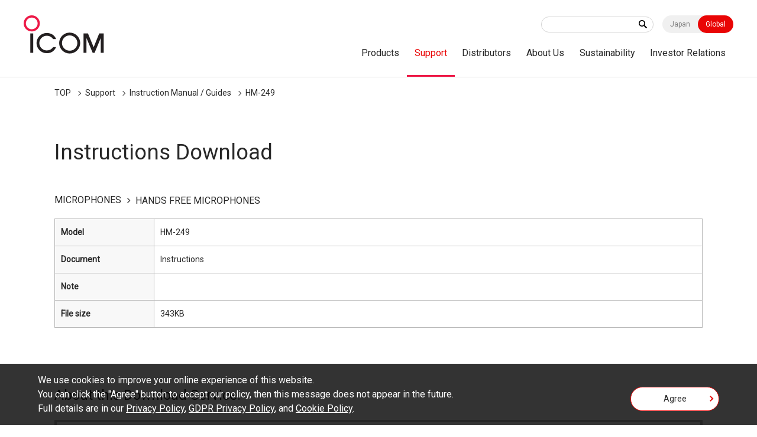

--- FILE ---
content_type: text/html; charset=UTF-8
request_url: https://www.icomjapan.com/support/manual/3721/
body_size: 21742
content:
<!doctype html>
<html class="world" lang="en">
  <head>
    <meta charset="utf-8">
    <title>HM-249 | Manual Download | Support | Icom Inc.</title>
    <meta name="viewport" content="width=device-width,minimum-scale=1,initial-scale=0">
    <meta http-equiv="X-UA-Compatible" content="IE=edge">
    <meta name="google-site-verification" content="MVCVOsE4MkRI9els0b1IG2tzT_tIZ0uWNIDqqSPksyg" />
    <meta name="keywords" content="Icom,Global,Land Mobile,Marine,Aviation,Amateur,Receivers,Satellite,LTE,WLAN,IP,Digital,Analog,Radio,Network,D-STAR">
<meta name="description" content="Icom is an outstanding, comprehensive radio manufacturer that produces radio communication equipment of all genres, from amateur radios to terrestrial, marine and avionics radios, as well as LTE, WLAN and satellite radios.">
<meta property="og:type" content="article">
<meta property="og:url" content="https://www.icomjapan.com/support/manual/3721/">
<meta property="og:image" content="https://www.icomjapan.com/media/images/common/ogp_en.jpg">
<meta property="og:description" content="Icom is an outstanding, comprehensive radio manufacturer that produces radio communication equipment of all genres, from amateur radios to terrestrial, marine and avionics radios, as well as LTE, WLAN and satellite radios.">
<meta property="og:site_name" content="Icom Inc."/>
<meta property="og:title" content="HM-249 | Manual Download | Support | Icom Inc."/>
    <link rel="shortcut icon" type="image/x-icon" href="/media/images/favicon/favicon.ico" />
    <link rel="stylesheet" href="/css/common.css?202512061226">
<link rel="stylesheet" href="/css/lower.css?202512061226">
    <link rel="stylesheet" href="/css/world/common.css">
    <link rel="stylesheet" href="/css/world/lower.css">
    <link rel="stylesheet" href="/css/module.css">
    <link rel="stylesheet" href="/css/product_detail.css">
    <link rel="stylesheet" href="/css/font-awesome.css">
    <script src="/js/jquery.js"></script>
    <script src="/js/jquery.cookie.js"></script>
    <script src="https://cdnjs.cloudflare.com/ajax/libs/Chart.js/2.8.0/Chart.js"></script>
    <script src="/js/chartjs-plugin-datalabels.js"></script>
<script type="application/ld+json">
{
"@context": "https://schema.org",
"@type": "BreadcrumbList",
"itemListElement": [{
"@type": "ListItem",
"position": "1",
"name": "TOP",
"item": "https://www.icomjapan.com/"
},{
"@type": "ListItem",
"position": "4",
"name": "HM-249",
"item": "https://www.icomjapan.com/support/manual/3721/"
}]
}
</script>

<link rel="canonical" href="https://www.icomjapan.com/support/manual/3721/">

    <script data-cookieconsent="ignore">
    if($.cookie('gdpr')=='agree') {
      (function(w,d,s,l,i){w[l]=w[l]||[];w[l].push({'gtm.start':
      new Date().getTime(),event:'gtm.js'});var f=d.getElementsByTagName(s)[0], j=d.createElement(s),dl=l!='dataLayer'?'&l='+l:'';j.async=true;j.src=
      'https://www.googletagmanager.com/gtm.js?id='+i+dl;f.parentNode.insertBefore(j,f);
      })(window,document,'script','dataLayer','GTM-KDMK8PN');


    }
    </script>
  </head>
  <body id="download" class="result"  data-post="3721">
<div id="wpapper">
<header id="header">
  <div class="wrap" role="banner">
    <div id="sitelogo">
      <a href="/"><img src="/media/images/world/common/logo.png" width="137" height="65" alt="ICOM"></a>
    </div><!-- /#sitelogo -->
    <div id="navi_block">
      <div id="navi_top">
        <div class="keyword">
<form id="ss-form1"action="/search/" method="get" accept-charset="UTF-8"><input type="text" id="ss-query1" name="query"autocomplete="off" aria-autocomplete="none"><input type="submit" value="" onclick="document.charset='UTF-8';"></form>



</div>
        <div class="local"><a href="https://www.icom.co.jp/">Japan</a><a href="/" class="on">Global</a></div>
        <div id="menu" class="_menuTrigger">
          <span></span>
          <span></span>
          <span></span>
        </div>
      </div><!-- /#navi_top -->
      <nav id="global_navi" role="navigation">
        <div class="navi_wrap">
          <div class="keyword"><form id="ss-form1"action="/search/" method="get" accept-charset="UTF-8"><input type="text" id="ss-query1" name="query"autocomplete="off" aria-autocomplete="none"><input type="submit" value="" onclick="document.charset='UTF-8';"></form></div>
          <div class="navi_in">
            <ul itemscope="" itemtype="http://www.schema.org/SiteNavigationElement">
              <li itemprop="name"><a itemprop="url" href="/lineup/">Products</a>
                <div class="local_navi">
                  <div class="wrap">
                    <dl>
                      <dt><a href="/lineup/">Products Top</a></dt>
                      <dd>
                        <div class="low_navi">
                          <ul>
                            <li><a href="/lineup/?open=tab1#pdct">Land Mobile</a></li>
                            <li><a href="/lineup/?open=tab2#pdct">Marine</a></li>
                            <li><a href="/lineup/?open=tab3#pdct">Aviation</a></li>
                            <li><a href="/lineup/?open=tab4#pdct">Amateur</a></li>
                            <li><a href="/lineup/?open=tab5#pdct">Receivers</a></li>
                          </ul>
                        </div><!-- /.low_navi -->
                      </dd>
                    </dl>
                  </div><!-- /.wrap -->
                </div><!-- /.local_navi -->
              </li>
              <li itemprop="name"><a itemprop="url" href="/support/">Support</a>
                <div class="local_navi">
                  <div class="wrap">
                    <dl>
                      <dt><a href="/support/">Support Top</a></dt>
                      <dd>
                        <div class="low_navi">
                          <ul>
                            <li><a href="/support/firmware_driver/">Firmware / Software</a></li>
                            <li><a href="/support/manual/">Instruction Manual / Guides</a></li>
                            <li><a href="/support/doc/">EU Declaration of Conformity / Energy-Related Products (ERP) Directive</a></li>
                            <li><a href="/support/brochures/">Catalogs / Brochures</a></li>
                          </ul>
                        </div><!-- /.low_navi -->
                      </dd>
                    </dl>
                  </div><!-- /.wrap -->
                </div><!-- /.local_navi -->
              </li>
              <li itemprop="name" class="not_aco"><a itemprop="url" href="/distributors/">Distributors</a></li>
              <li itemprop="name"><a itemprop="url" href="/company/">About Us</a>
                <div class="local_navi">
                  <div class="wrap">
                    <dl>
                      <dt><a href="/company/">About Us Top</a></dt>
                      <dd>
                        <div class="low_navi">
                          <ul>
                            <li><a href="/company/greeting/">Top Management's Message</a></li>
                            <li><a href="/company/brand_message/">Brand Message</a></li>
                            <li><a href="/company/company_profile/">Company Profile</a></li>
                            <li><a href="/company/company_outline/">Company Outline</a></li>
                            <li><a href="/company/history/">History</a></li>
                            <li><a href="/company/subsidiaries/">Subsidiaries</a></li>
                            <li><a href="/company/qe_policy/">Quality and Environmental Policies</a></li>
                            <li><a href="/company/procurement_policy/">Procurement Policy</a></li>
                            <li><a href="/company/green/">Green Procurement</a></li>
                            <li><a href="/company/ir/">Annual Reports</a></li>
                          </ul>
                        </div><!-- /.low_navi -->
                      </dd>
                    </dl>
                  </div><!-- /.wrap -->
                </div><!-- /.local_navi -->
              </li>
              <li itemprop="name" class="not_aco"><a itemprop="url"  href="/sustainability/">Sustainability</a></li>
              <li itemprop="name" class="not_aco"><a itemprop="url" href="/ir/">Investor Relations</a></li>

            </ul>
          </div><!-- /.navi_in -->
        </div><!-- /.navi_wrap -->
      </nav><!-- /#navi_top -->
    </div><!-- /#navi_block -->
  </div><!-- /.wrap -->
</header>
<div id="breadcrumb" class="wrap">
<ol>
<li><a href="https://www.icomjapan.com/">TOP</a></li>
<li><a href="/support/">Support</a></li>
<li><a href="/support/manual/">Instruction Manual / Guides</a></li>
<li>HM-249</li>
</ol>

	</ol>
</div>
<div id="main_area" role="main">
	<main>
<div class="wrap">
          <div class="main_title">
<h1 class="headline1">Instructions Download</h1>

          </div><!-- /.main_title -->
          <div class="selected">
<ul>
<li>MICROPHONES</li>
<li>HANDS FREE MICROPHONES</li>
</ul>

          </div><!-- /.selected -->
          <div class="mod_area">
            <div class="mod_cont">
              <table>
                <tbody>
<tr>
<th class="w12em" scope="col">Model</th>
<td scope="col">HM-249</td>
</tr>
<tr>
<th class="w12em" scope="col">Document</th>
<td scope="col">
Instructions
</div>
</td>
</tr>
<tr>
<th scope="col">Note</th>
<td scope="col">

</div>
</td>
</tr>
<tr>
<th scope="col">File size</th>
<td scope="col">343KB</td>
</tr>

                  </tbody>
              </table>
            </div><!-- /.mod_cont -->
            <div class="mod_cont mb0">
              <div class="agreement scroll">
                <h4>About this Download Service.</h4>
               <div class="scroll_in">
                 <div class="read">
                   <p>Icom Inc. would like to advise User's of the following regarding this download service for User Manuals and Service Manuals. If you agree to the following, push the AGREE button below to proceed.</p>
                   <p>The following apply to this download service.</p>
                 </div><!-- /.read -->
                 <ul class="show_number">
                   <li>The ownership, copyright and other rights pertaining to all User Manuals and all of the contents of this site are the sole property of Icom Inc. Individual use of the Manuals is permitted, but the following are strictly prohibited.

                   <ul class="disc">
                     <li>Reproduction, lease, alteration, public distribution or the creation of means to publicly distribute the Manuals.</li>
                     <li>The transfer of the Manuals either for compensation or no compensation to a third party.</li>
                     <li>The use of the Manuals either for profit or non-profit commercial use.</li>
                     <li>The transfer of any and all photos, illustrations, data etc. in the Manuals.</li>
                   </ul>
                   </li>
                   <li>Do not alter in any way the Manuals or any of the contents of this site. Icom Inc. accepts no responsibility for faults and/or damages/losses caused as a result of alterations made by User's.</li>


                   <li>The content of the Manuals on this site, including legal content, specifications, addresses and phone numbers were correct at the time of publication and sale of the product. However, changes may have been made to update any change in such content.</li>


                   <li>Icom Inc. reserves the right to change the content of the Manuals any time, and it is possible that in some cases the content of the Manuals on this site may differ slightly to that of the Manuals included in the product package at the time of purchase.</li>


                   <li>The addition of notices, corrections and quick manuals to the product packaging is sometimes made. In some case, such additions to the content of the Manuals may not appear on this site.</li>


                   <li>Reproduction of the content of the Manuals is permitted only when such reproduction is for the individual use by the person downloading the Manuals, and in accordance with the conditions of this download service.</li>


                   <li>Icom Inc. accepts no responsibility, and is indemnified from any damages or losses caused as a result of the User using or not being able to use this download service.</li>

                   <li>Icom Inc. reserves the right to stop, cancel or make changes to this download service without notice or obligation.</li>
                 </ul>
               </div><!-- /.scroll_in -->
              </div>
            </div><!-- /.mod_cont -->
            <div class="btn_area mod_cont">
              <div class="agree">
                <input id="agree_check" type="checkbox"><label for="agree_check">Agree</label>
              </div><!-- /.agree -->
              <div class="btn_link">
<button class="btn red" disabled="" onclick="window.open('about:blank').location.href = '/api/download.php?post_id=3721&fl=JTJGdXBsb2FkcyUyRnN1cHBvcnQlMkZtYW51YWwlMkZITS0yNDlfR0VOX0lNXzAucGRm'; ">Download (343KB)</button>

              </div><!-- /.btn_link -->
            </div>
            <div class="mod_cont mb2">
              <div class="adobe_reader">
                <a href="https://get.adobe.com/jp/reader/" target="_blank">
                  <div class="img">
                    <img src="/media/images/common/get_adobe_acrobat_reader.png" alt="">
                  </div><!-- /.img -->
                  <p>You need Adobe Acrobat Reader to view these PDF files. If you do not have this installed, please download the software by clicking on the icon at left.</p>
                </a>
              </div><!-- /.adobe_reader -->
            </div>
            <div class="mod_cont">
              <div class="btn_link">
                <a href="/support/manual/" class="btn white return">Back to download list</a>
              </div><!-- /.btn_link -->
            </div>
          </div><!-- /.mod_area -->
        </div><!-- /.wrap -->
    <script>
      $("input#agree_check").on("change", function() {
        if($(this).prop("checked") == true){
          $('.btn_link button.btn').prop("disabled", false);
        }else{
          $('.btn_link button.btn').prop("disabled", true);
        }
      });
    </script>
</main>
</div><!-- /#main_area -->
<div id="addres_modal" class="modal inline">
        <div class="modal_wrap">
          <div class="modal_content">
            <div class="modal_area">
              <div class="modal_close"><span><img src="/media/images/common/modal_close.png" width="30" height="30" alt="">Close</span></div>
              <div id="addres_area">
              <div class="wrap">
                <ul></ul>
              </div><!-- /.wrap -->
              </div><!-- /#addres_area -->
            </div><!-- /.modal_area -->
          </div><!-- .modal_content -->
        </div>
      </div>
      <div class="loading">
        <img src="/media/images/common/loading.gif" width="80" height="80" alt="">
      </div><!-- /.loading -->
    <script src="/js/contact.js"></script>
<footer>
  <div id="footer" role="contentinfo">
    <div id="common_content_block">
    </div><!-- /#common_content_block -->
    <div id="footer_top">
      <div class="wrap">
        <div id="footer_logo"><img src="/media/images/world/common/footer_logo.png" width="120" height="21" alt="icom"></div>
      </div>
      <div id="footer_top_right">
       <div id="footer_sns">
          <a href="https://twitter.com/Icom_Inc_Japan" target="_blank">
            <img src="/media/images/common/footer_sns_tw.png" width="32" height="32" alt="X">
          </a>
          <a href="https://www.facebook.com/Icom.Incorporated/" target="_blank">
            <img src="/media/images/common/footer_sns_facebook.png" width="32" height="32" alt="Facebook">
          </a>
          <a href="https://www.youtube.com/channel/UC0TnguLa-ieAQs5ViyRiutA" target="_blank">
            <img src="/media/images/common/footer_sns_youtube.png" width="32" height="32" alt="YouTube">
          </a>
        </div>
        <a id="pagetop"></a>
      </div><!-- /#footer_top -->
    </div>
    <div id="footer_navi" class="wrap">
      <div class="footer_navi_block">
        <div class="footer_navi_list">
          <p><a href="/lineup/">Products</a></p>
          <ul>
            <li><a href="/lineup/?open=tab1#pdct">Land Mobile</a></li>
            <li><a href="/lineup/?open=tab2#pdct">Marine</a></li>
            <li><a href="/lineup/?open=tab3#pdct">Aviation</a></li>
            <li><a href="/lineup/?open=tab4#pdct">Amateur</a></li>
            <li><a href="/lineup/?open=tab5#pdct">Receivers</a></li>
          </ul>
        </div>
        <div class="footer_navi_list">
          <p><a href="/support/">Support</a></p>
          <ul>
            <li><a href="/support/firmware_driver/">Firmware / Software</a></li>
            <li><a href="/support/manual/">Instruction Manual / Guides</a></li>
            <li><a href="/support/doc/">EU Declaration of Conformity / Energy-Related Products (ERP) Directive</a></li>
            <li><a href="/support/brochures/">Catalogs / Brochures</a></li>
          </ul>
        </div>
      </div><!-- /.footer_navi_block -->
      <div class="footer_navi_block">
        <div class="footer_navi_list">
          <p><a href="/distributors/">Distributors</a></p>
          <!--  <ul>
<li><a href="">######</a></li>
<li><a href="">#######</a></li>
</ul> -->
        </div>
        <div class="footer_navi_list">
          <!--  <p><a href="/news/">NEWS</a></p> -->
          <ul>
            <li><a href="/news/?category=1">Important Notices</a></li>
            <li><a href="/news/?view=&category=2">News Release</a></li>
          </ul>
        </div>
        <div class="footer_navi_list">
          <p><a href="/explore/">Explore our solutions</a></p>
          <ul>
            <li><a href="/case_studies/">Case Studies</a></li>
            <li><a href="/explore/idas_solutions/">IDAS Solutions</a></li>
            <li><a href="/explore/digital/">Why Digital?</a></li>
            <li><a href="/explore/genuine_info/">Countermeasures against Counterfeit Products</a></li>
            <li><a href="/explore/nmea_awards/">NMEA Awards</a></li>
          </ul>
        </div>
      </div><!-- /.footer_navi_block -->
      <div class="footer_navi_block">
        <div class="footer_navi_list">
          <p><a href="/company/">About Us</a></p>
          <ul>
            <li><a href="/company/greeting/">Top Management's Message</a></li>
            <li><a href="/company/brand_message/">Brand Message</a></li>
            <li><a href="/company/company_profile/">Company Profiles</a></li>
            <li><a href="/company/company_outline/">Company Outline</a></li>
            <li><a href="/company/history/">History</a></li>
            <li><a href="/company/subsidiaries/">Subsidiaries</a></li>
            <li><a href="/company/qe_policy/">Quality and Environmental Policies</a></li>
            <li><a href="/company/procurement_policy/">Procurement Policy</a></li>
            <li><a href="/company/green/">Green Procurement</a></li>
            <li><a href="/company/ir/">Annual Reports</a></li>
          </ul>
        </div>
        <div class="footer_navi_list">
          <p><a href="/sustainability/">Sustainability</a></p>
        </div>
      </div><!-- /.footer_navi_block -->
    </div><!-- /#footer_navi -->
    <div id="footer_btm" class="wrap">
      <ul>
        <li><a href="/privacy/">Privacy Policy</a></li>
        <li><a href="/gdpr_policy/">GDPR Privacy Policy</a></li>
        <li><a href="/cookie_policy/">Cookie Policy</a></li>
        <li><a href="/trademarks/">Trademark Information</a></li>
      </ul>
      <p id="copyright">Copyright &copy; Icom Inc.</p>
    </div><!-- /#footer_btm -->
  </div><!-- footer -->
</footer>
<div id="cookie">
  <div class="read">
    <p>We use cookies to improve your online experience of this website.<br>
You can click the "Agree" button to accept our policy, then this message does not appear in the future.<br>
       Full details are in our <a href="/privacy/">Privacy Policy</a>, <a href="/gdpr_policy/">GDPR Privacy Policy</a>, and <a href="/cookie_policy/">Cookie Policy</a>.</p>
  </div><!-- /.read -->
  <div class="agree mod_cont">
    <a href="" class="btn">Agree</a>
  </div><!-- /.agree -->
</div>
</div><!-- /#wpapper -->
<script src="/js/easing.js"></script>
<script src="/js/common.js?20230525"></script>
<script src="/js/global.js?2"></script>
<script src="/js/scroll-hint.js"></script>
<script src="https://code.highcharts.com/highcharts.js"></script>
<script src="https://code.highcharts.com/highcharts-more.js"></script>
<script src="https://code.highcharts.com/modules/exporting.js"></script>
<link rel="stylesheet" href="/css/jquery.fancybox.css">
    <script src="/js/fancybox.js"></script>
    <script>
      $(".fancy").fancybox({
        maxWidth : '100%',
        maxHeight : '100%',
        openEffect:'fade',
        closeEffect:'swing',
        nextEffect:'fade',
        prevEffect:'fade',
        fitToView: false,
        helpers:{
          title:{type:'inside'},
          overlay:{speedIn:500,opacity:0.8}
        }
      });
</script>
</body>
</html>

--- FILE ---
content_type: text/css
request_url: https://www.icomjapan.com/css/common.css?202512061226
body_size: 152192
content:
@charset "UTF-8";
/* font size px->% */
/* font family */
@import url("//fonts.googleapis.com/earlyaccess/notosansjapanese.css");
@import url("https://fonts.googleapis.com/css?family=Roboto&display=swap");
@font-face {
  font-family: "icom";
  font-style: normal;
  font-weight: 400;
  src:
    url("/fonts/icom.otf") format("otf"),
    url("/fonts/icom.ttf") format("ttf"),
    url("/fonts/icom.woff2") format("woff2"),
    url("/fonts/icom.woff") format("woff");
  font-weight: normal;
  font-style: normal;
}
@font-face {
  font-family: "FontAwesome";
  src: url("../fonts/fontawesome-webfont.eot?v=4.6.3");
  src:
    url("../fonts/fontawesome-webfont.eot?#iefix&v=4.6.3") format("embedded-opentype"),
    url("../fonts/fontawesome-webfont.woff2?v=4.6.3") format("woff2"),
    url("../fonts/fontawesome-webfont.woff?v=4.6.3") format("woff"),
    url("../fonts/fontawesome-webfont.ttf?v=4.6.3") format("truetype"),
    url("../fonts/fontawesome-webfont.svg?v=4.6.3#fontawesomeregular") format("svg");
  font-weight: normal;
  font-style: normal;
}
/*reset
======================================================= */
body,
h1,
h2,
h3,
h4,
h5,
h6,
table,
th,
td,
ul,
li,
ol,
dl,
dt,
dd,
form,
p,
table,
th,
td,
section,
figure,
button {
  margin: 0px;
  padding: 0px;
  font-weight: normal;
  border-top-style: none;
  border-right-style: none;
  border-bottom-style: none;
  border-left-style: none;
  list-style-type: none;
  font-size: 100%;
}

body {
  font-family: "Noto Sans Japanese", "游ゴシック体", YuGothic, "游ゴシック", "Yu Gothic", "メイリオ", sans-serif;
  font-size: 16px;
  color: #282828;
  line-height: 1.8;
  -webkit-text-size-adjust: none;
}
@media only screen and (max-width: 1200px) {
  body {
    padding-top: 62px;
  }
}
@media only screen and (max-width: 900px) {
  body.menu_open {
    height: 100vh;
    overflow: hidden;
  }
}
@media print {
  body {
    width: 2000px;
    -webkit-transform: scale(0.5) translate(-50%, -50%);
    -ms-transform: scale(0.5) translate(-50%, -50%);
    transform: scale(0.5) translate(-50%, -50%);
    margin-bottom: -50%;
  }
}
@media print and (-ms-high-contrast: none) {
  body {
    width: 1500px;
    -webkit-transform: scale(0.8) translate(-20%, -20%);
    -ms-transform: scale(0.8) translate(-20%, -20%);
    transform: scale(0.8) translate(-20%, -20%);
    margin-bottom: -20%;
  }
}

h2,
h3,
h4,
h5,
h6 {
  padding: 0;
  margin: 0;
  line-height: 1.3;
}

dt,
dd,
li,
th,
td,
p {
  line-height: 1.8;
}

/* for IE6 */
* html body {
  font-size: 100%;
}

a {
  -webkit-tap-highlight-color: rgba(0, 0, 0, 0);
  -webkit-touch-callout: none;
}

a img {
  border-top-style: none;
  border-right-style: none;
  border-bottom-style: none;
  border-left-style: none;
  -webkit-transition: 0.5s;
  -o-transition: 0.5s;
  transition: 0.5s;
}

img {
  /*display: block;*/
  vertical-align: bottom;
  max-width: 100%;
  height: auto;
  -webkit-backface-visibility: hidden;
  backface-visibility: hidden;
}

input,
textarea,
select,
button {
  font-family: "Noto Sans Japanese", "游ゴシック体", YuGothic, "游ゴシック", "Yu Gothic", "メイリオ", sans-serif;
  background: none;
  margin: 0px;
  outline: none;
  padding: 0px;
  font-weight: normal;
  border-top-style: none;
  border-right-style: none;
  border-bottom-style: none;
  border-left-style: none;
  list-style-type: none;
  font-size: 14px;
}

@media only screen and (max-width: 640px) {
  input,
  textarea,
  select {
    font-size: 16px !important;
  }
}

textarea {
  max-width: 100%;
}
#wpapper {
  overflow: hidden;
}
button {
  cursor: pointer;
  line-height: 1.8;
}

/** {
  -webkit-box-sizing: border-box;
  box-sizing: border-box;
  -webkit-overflow-scrolling: touch;
  word-break:keep-all;
  line-break: strict;
  overflow-wrap: break-word;
  word-wrap: break-word;
}*/
* {
  -webkit-box-sizing: border-box;
  box-sizing: border-box;
  -webkit-overflow-scrolling: touch;
  overflow-wrap: break-word;
  word-wrap: break-word;
  line-break: strict;
}

a {
  text-decoration: none;
  color: #282828;
}
@media only screen and (min-width: 1025px) {
  a {
    -webkit-transition: 0.5s;
    -o-transition: 0.5s;
    transition: 0.5s;
  }
  a:hover {
    color: #e90505;
    text-decoration: underline;
  }
  a:hover img {
    text-decoration: none;
    opacity: 0.7;
  }
}

table {
  width: 100%;
  border-collapse: separate;
  border-spacing: 0;
  word-wrap: break-word;
  word-break: break-all;
}

table tr td,
table tr th {
  text-align: left;
  white-space: normal;
  padding: 0px;
}

/* common set
======================================================= */
#wrapper {
  overflow: hidden;
}

#main_area {
  padding-bottom: 64px;
}

.main_width,
.wrap {
  width: 100%;
  max-width: 1096px;
  margin: 0 auto;
  /* breakPoint1024 END  */
}

header .wrap {
  max-width: 1200px;
}

@media only screen and (max-width: 1100px) {
  .main_width,
  .wrap {
    padding: 0 50px;
  }
}
@media (max-width: 1024px) {
  .main_width,
  .wrap {
    padding: 0 30px;
    max-width: 100%;
    margin: 0 auto;
  }
}
@media (max-width: 640px) {
  .main_width,
  .wrap {
    padding: 0 20px;
    margin: 0 auto;
  }
  .full .main_width,
  .full .wrap {
    padding: 0;
  }
}

/* common END */
/* layout */
.flex_conteiner {
  display: -webkit-box;
  display: -ms-flexbox;
  display: flex;
}

.d_flex {
  display: -webkit-box;
  display: -ms-flexbox;
  display: flex;
}
.d_inline_flex {
  display: -webkit-inline-box;
  display: -ms-inline-flexbox;
  display: inline-flex;
}

.flex_row {
  -webkit-box-orient: horizontal;
  -webkit-box-direction: normal;
  -ms-flex-direction: row;
  flex-direction: row;
}
.flex_column {
  -webkit-box-orient: vertical;
  -webkit-box-direction: normal;
  -ms-flex-direction: column;
  flex-direction: column;
}
.flex_nowrap {
  -ms-flex-wrap: nowrap;
  flex-wrap: nowrap;
}
.flex_wrap {
  -ms-flex-wrap: wrap;
  flex-wrap: wrap;
}
.flex_wrap_reverse {
  -ms-flex-wrap: wrap-reverse;
  flex-wrap: wrap-reverse;
}

.justify_content_start {
  -webkit-box-pack: start;
  -ms-flex-pack: start;
  justify-content: start;
}
.justify_content_end {
  -webkit-box-pack: end;
  -ms-flex-pack: end;
  justify-content: end;
}
.justify_content_center {
  -webkit-box-pack: center;
  -ms-flex-pack: center;
  justify-content: center;
}
.justify_content_between {
  -webkit-box-pack: justify;
  -ms-flex-pack: justify;
  justify-content: space-between;
}
.justify_content_around {
  -ms-flex-pack: distribute;
  justify-content: space-around;
}

.align_items_start {
  -webkit-box-align: start;
  -ms-flex-align: start;
  align-items: flex-start;
}
.align_items_end {
  -webkit-box-align: end;
  -ms-flex-align: end;
  align-items: flex-end;
}
.align_items_center {
  -webkit-box-align: center;
  -ms-flex-align: center;
  align-items: center;
}
.align_items_baseline {
  -webkit-box-align: baseline;
  -ms-flex-align: baseline;
  align-items: baseline;
}
.align_items_stretch {
  -webkit-box-align: stretch;
  -ms-flex-align: stretch;
  align-items: stretch;
}

.align_content_start {
  -ms-flex-line-pack: start;
  align-content: flex-start;
}
.align_content_end {
  -ms-flex-line-pack: end;
  align-content: flex-end;
}
.align_content_center {
  -ms-flex-line-pack: center;
  align-content: center;
}
.align_content_baseline {
  -ms-flex-line-pack: baseline;
  align-content: baseline;
}
.align_content_stretch {
  -ms-flex-line-pack: stretch;
  align-content: stretch;
}

.flex_direction_row {
  -webkit-box-orient: horizontal;
  -webkit-box-direction: normal;
  -ms-flex-direction: row;
  flex-direction: row;
}
@media (max-width: 640px) {
  .flex_direction_row_md {
    -webkit-box-orient: horizontal;
    -webkit-box-direction: normal;
    -ms-flex-direction: row;
    flex-direction: row;
  }
}
.flex_direction_row_reverse {
  -webkit-box-orient: horizontal;
  -webkit-box-direction: reverse;
  -ms-flex-direction: row-reverse;
  flex-direction: row-reverse;
}
@media (max-width: 640px) {
  .flex_direction_row_reverse_md {
    -webkit-box-orient: horizontal;
    -webkit-box-direction: reverse;
    -ms-flex-direction: row-reverse;
    flex-direction: row-reverse;
  }
}
.flex_direction_column {
  -webkit-box-orient: vertical;
  -webkit-box-direction: normal;
  -ms-flex-direction: column;
  flex-direction: column;
}
@media (max-width: 640px) {
  .flex_direction_column_md {
    -webkit-box-orient: vertical;
    -webkit-box-direction: normal;
    -ms-flex-direction: column;
    flex-direction: column;
  }
}
.flex_direction_column_reverse {
  -webkit-box-orient: vertical;
  -webkit-box-direction: reverse;
  -ms-flex-direction: column-reverse;
  flex-direction: column-reverse;
}
@media (max-width: 640px) {
  .flex_direction_column_reverse_md {
    -webkit-box-orient: vertical;
    -webkit-box-direction: reverse;
    -ms-flex-direction: column-reverse;
    flex-direction: column-reverse;
  }
}

.col {
  width: 100%;
  max-width: 100%;
}

/* layout END */
/* header */
#header {
  border-bottom: solid 1px #e0e0e0;
  position: relative;
}

@media (max-width: 1200px) {
  #header {
    margin-bottom: 1em;
    position: fixed;
    top: 0;
    left: 0;
    width: 100%;
    z-index: 1000;
    background: #ffffff;
  }
}
#header > .wrap {
  display: -webkit-box;
  display: -ms-flexbox;
  display: flex;
  -webkit-box-pack: justify;
  -ms-flex-pack: justify;
  justify-content: space-between;
  height: 130px;
  padding-top: 26px;
}
@media (max-width: 1200px) {
  #header > .wrap {
    height: 60px;
    -webkit-box-align: center;
    -ms-flex-align: center;
    align-items: center;
    padding-top: 0;
    padding: 0 30px;
  }
}

@media (max-width: 640px) {
  #header > .wrap {
    padding: 0 15px;
  }
}

#header > .wrap #sitelogo {
  width: 236px;
  /* 187px */
}

#header > .wrap #sitelogo span {
  padding-left: 34px;
}

@media (max-width: 1200px) {
  #header > .wrap #sitelogo {
    width: 182px;
    /* 70px */
  }

  #header > .wrap #sitelogo img {
    display: inline;
    width: 50%;
  }

  #header > .wrap #sitelogo span {
    padding-left: 22px;
  }

  #header > .wrap #sitelogo span img {
    width: 25%;
  }
}

@media (max-width: 1200px) {
  #header > .wrap #navi_block {
    width: 50%;
  }
}
#header > .wrap #navi_block #navi_top {
  display: -webkit-box;
  display: -ms-flexbox;
  display: flex;
  -webkit-box-pack: end;
  -ms-flex-pack: end;
  justify-content: flex-end;
  -webkit-box-align: center;
  -ms-flex-align: center;
  align-items: center;
}
#header > .wrap #navi_block #navi_top .contact,
#header > .wrap #navi_block #navi_top .keyword {
  font-size: 87.5%;
}
#header > .wrap #navi_block #navi_top .keyword form {
  display: block;
}
@media (max-width: 1200px) {
  #header > .wrap #navi_block #navi_top {
    position: relative;
  }
  #header > .wrap #navi_block #navi_top .contact {
    display: none;
  }
  #header > .wrap #navi_block #navi_top .keyword {
    display: none;
  }
}
#header > .wrap #navi_block #navi_top > div {
  margin-left: 15px;
}
@media (max-width: 1200px) {
  #header > .wrap #navi_block #navi_top > div {
    margin-left: 0;
  }
}
#header > .wrap #navi_block #navi_top .contact {
  background: url(/media/images/common/header_icon.png) left center no-repeat;
  padding-left: 20px;
}
#header > .wrap #navi_block #navi_top .contact a:hover {
  text-decoration: underline;
}
#header > .wrap #navi_block #navi_top .keyword form {
  border: solid 1px #d5d5d5;
  border-radius: 100px;
  padding: 0px 16px;
  position: relative;
  width: 190px;
  -webkit-box-sizing: border-box;
  box-sizing: border-box;
}
#header > .wrap #navi_block #navi_top .keyword input[type="text"] {
  border: none;
  font-size: 85.7%;
  padding: 0;
}
#header > .wrap #navi_block #navi_top .keyword input[type="submit"] {
  border: none;
  background: url(/media/images/common/header_search.png) 0 0 no-repeat;
  position: absolute;
  top: 50%;
  right: 10px;
  width: 14px;
  height: 14px;
  -webkit-transform: translateY(-50%);
  -ms-transform: translateY(-50%);
  transform: translateY(-50%);
}
#header > .wrap #navi_block #navi_top .local {
  border-radius: 100px;
  background: #f0f0f0;
  display: -webkit-box;
  display: -ms-flexbox;
  display: flex;
  font-family: "Roboto", sans-serif;
  width: 120px;
}
@media (max-width: 1200px) {
  #header > .wrap #navi_block #navi_top .local {
    margin-right: 50px;
  }
}
#header > .wrap #navi_block #navi_top .local a {
  border-radius: 100px;
  display: block;
  width: 50%;
  line-height: 1;
  text-align: center;
  text-decoration: none;
  font-size: 75%;
  color: #808080;
  position: relative;
  z-index: 2;
  padding: 9px 0 9px;
  position: relative;
}
#header > .wrap #navi_block #navi_top .local a.on {
  background-color: #e90505;
  color: #fff;
}
#header > .wrap #navi_block #navi_top #menu {
  display: none;
  cursor: pointer;
  width: 28px;
  height: 25px;
  position: absolute;
  right: 0;
  top: 50%;
  -webkit-transform: translateY(-50%);
  -ms-transform: translateY(-50%);
  transform: translateY(-50%);
}
#header > .wrap #navi_block #navi_top #menu span {
  position: absolute;
  display: block;
  height: 4px;
  width: 100%;
  background: #e90505;
}
#header > .wrap #navi_block #navi_top #menu span:nth-of-type(1) {
  top: 0;
  -webkit-animation: menu-bar01 0.75s forwards;
  animation: menu-bar01 0.75s forwards;
}
#header > .wrap #navi_block #navi_top #menu span:nth-of-type(2) {
  opacity: 1;
  top: 50%;
  -webkit-transform: translateY(-50%);
  -ms-transform: translateY(-50%);
  transform: translateY(-50%);
}
#header > .wrap #navi_block #navi_top #menu span:last-child {
  bottom: 0;
  -webkit-animation: menu-bar02 0.75s forwards;
  animation: menu-bar02 0.75s forwards;
}
#header > .wrap #navi_block #navi_top #menu.active span:nth-of-type(1) {
  -webkit-animation: active-menu-bar01 0.75s forwards;
  animation: active-menu-bar01 0.75s forwards;
}
#header > .wrap #navi_block #navi_top #menu.active span:nth-of-type(2) {
  opacity: 0;
}
#header > .wrap #navi_block #navi_top #menu.active span:last-child {
  -webkit-animation: active-menu-bar02 0.75s forwards;
  animation: active-menu-bar02 0.75s forwards;
}
@-webkit-keyframes menu-bar01 {
  0% {
    -webkit-transform: translateY(10px) rotate(40deg);
    transform: translateY(10px) rotate(40deg);
  }
  50% {
    -webkit-transform: translateY(10px) rotate(0);
    transform: translateY(10px) rotate(0);
  }
  100% {
    -webkit-transform: translateY(0) rotate(0);
    transform: translateY(0) rotate(0);
  }
}
@keyframes menu-bar01 {
  0% {
    -webkit-transform: translateY(10px) rotate(40deg);
    transform: translateY(10px) rotate(40deg);
  }
  50% {
    -webkit-transform: translateY(10px) rotate(0);
    transform: translateY(10px) rotate(0);
  }
  100% {
    -webkit-transform: translateY(0) rotate(0);
    transform: translateY(0) rotate(0);
  }
}
@-webkit-keyframes menu-bar02 {
  0% {
    -webkit-transform: translateY(-10px) rotate(-40deg);
    transform: translateY(-10px) rotate(-40deg);
  }
  50% {
    -webkit-transform: translateY(-10px) rotate(0);
    transform: translateY(-10px) rotate(0);
  }
  100% {
    -webkit-transform: translateY(0) rotate(0);
    transform: translateY(0) rotate(0);
  }
}
@keyframes menu-bar02 {
  0% {
    -webkit-transform: translateY(-10px) rotate(-40deg);
    transform: translateY(-10px) rotate(-40deg);
  }
  50% {
    -webkit-transform: translateY(-10px) rotate(0);
    transform: translateY(-10px) rotate(0);
  }
  100% {
    -webkit-transform: translateY(0) rotate(0);
    transform: translateY(0) rotate(0);
  }
}
@-webkit-keyframes active-menu-bar01 {
  0% {
    -webkit-transform: translateY(0) rotate(0);
    transform: translateY(0) rotate(0);
  }
  50% {
    -webkit-transform: translateY(10px) rotate(0);
    transform: translateY(10px) rotate(0);
  }
  100% {
    -webkit-transform: translateY(10px) rotate(40deg);
    transform: translateY(10px) rotate(40deg);
  }
}
@keyframes active-menu-bar01 {
  0% {
    -webkit-transform: translateY(0) rotate(0);
    transform: translateY(0) rotate(0);
  }
  50% {
    -webkit-transform: translateY(10px) rotate(0);
    transform: translateY(10px) rotate(0);
  }
  100% {
    -webkit-transform: translateY(10px) rotate(40deg);
    transform: translateY(10px) rotate(40deg);
  }
}
@-webkit-keyframes active-menu-bar02 {
  0% {
    -webkit-transform: translateY(0) rotate(0);
    transform: translateY(0) rotate(0);
  }
  50% {
    -webkit-transform: translateY(-11px) rotate(0);
    transform: translateY(-11px) rotate(0);
  }
  100% {
    -webkit-transform: translateY(-11px) rotate(-40deg);
    transform: translateY(-11px) rotate(-40deg);
  }
}
@keyframes active-menu-bar02 {
  0% {
    -webkit-transform: translateY(0) rotate(0);
    transform: translateY(0) rotate(0);
  }
  50% {
    -webkit-transform: translateY(-11px) rotate(0);
    transform: translateY(-11px) rotate(0);
  }
  100% {
    -webkit-transform: translateY(-11px) rotate(-40deg);
    transform: translateY(-11px) rotate(-40deg);
  }
}
@media (max-width: 1200px) {
  #header > .wrap #navi_block #navi_top #menu {
    display: block;
  }
}
@media only screen and (min-width: 1201px) {
  #header > .wrap #navi_block #global_navi {
    display: block !important;
  }
}
@media (max-width: 1200px) {
  #header > .wrap #navi_block #global_navi {
    display: none;
    position: absolute;
    top: 61px;
    left: 0;
    background: #fff;
    width: 100%;
    z-index: 2000;
    border-bottom: 1px solid #e0e0e0;
    overflow-y: auto;
  }
  #header > .wrap #navi_block #global_navi .keyword form {
    border: solid 1px #d5d5d5;
    border-radius: 100px;
    padding: 0px 16px;
    position: relative;
    width: 190px;
    -webkit-box-sizing: border-box;
    box-sizing: border-box;
  }
  #header > .wrap #navi_block #global_navi .keyword input[type="text"] {
    border: none;
    font-size: 85.7%;
    padding: 0;
  }
  #header > .wrap #navi_block #global_navi .keyword input[type="submit"] {
    border: none;
    background: url(/media/images/common/header_search.png) 0 0 no-repeat;
    position: absolute;
    top: 50%;
    right: 10px;
    width: 14px;
    height: 14px;
    -webkit-transform: translateY(-50%);
    -ms-transform: translateY(-50%);
    transform: translateY(-50%);
  }
  #header > .wrap #navi_block #global_navi .contact {
    background: url(/media/images/common/header_icon.png) left center no-repeat;
    padding-left: 20px;
  }
  #header > .wrap #navi_block #global_navi .contact a:hover {
    text-decoration: underline;
  }
}
#header > .wrap #navi_block #global_navi .keyword {
  display: none;
}
@media (max-width: 1200px) {
  #header > .wrap #navi_block #global_navi .keyword {
    display: block;
    background: #f0f0f0;
    padding: 10px 20px;
  }
  #header > .wrap #navi_block #global_navi .keyword form {
    background: #fff;
    width: 100%;
    padding: 0 30px 0 16px;
  }
  #header > .wrap #navi_block #global_navi .keyword input[type="text"] {
    width: 100%;
  }
}
#header > .wrap #navi_block #global_navi .contact {
  display: none;
}
@media (max-width: 1200px) {
  #header > .wrap #navi_block #global_navi .contact {
    display: block;
    margin: 0 20px 5em;
  }
}
@media only screen and (max-width: 1200px) {
  #header > .wrap #navi_block #global_navi .navi_wrap {
    height: 80vh;
  }
}
@media only screen and (max-width: 1200px) {
  #header > .wrap #navi_block #global_navi .navi_wrap .navi_in {
    padding-bottom: 3em;
  }
}
#header > .wrap #navi_block #global_navi .navi_wrap .navi_in > ul {
  -webkit-box-align: center;
  -ms-flex-align: center;
  align-items: center;
  display: -webkit-box;
  display: -ms-flexbox;
  display: flex;
  -webkit-box-pack: justify;
  -ms-flex-pack: justify;
  justify-content: space-between;
}
@media (max-width: 1200px) {
  #header > .wrap #navi_block #global_navi .navi_wrap .navi_in > ul {
    display: block;
    padding: 20px 20px 1em;
  }
}
@media (max-width: 1200px) {
  #header > .wrap #navi_block #global_navi .navi_wrap .navi_in > ul > li {
    border-bottom: 1px solid #e0e0e0;
  }
}
#header > .wrap #navi_block #global_navi .navi_wrap .navi_in > ul > li.current > a {
  color: #e90505;
}
@media only screen and (min-width: 1201px) {
  #header > .wrap #navi_block #global_navi .navi_wrap .navi_in > ul > li.current > a:after {
    width: 100%;
  }
}
#header > .wrap #navi_block #global_navi .navi_wrap .navi_in > ul > li > a {
  text-align: center;
  display: block;
  text-decoration: none;
  position: relative;
  padding: 20px 0.8em 24px;
}
@media only screen and (min-width: 1201px) {
  #header > .wrap #navi_block #global_navi .navi_wrap .navi_in > ul > li > a {
    -webkit-transition: 0.5s;
    -o-transition: 0.5s;
    transition: 0.5s;
  }
  #header > .wrap #navi_block #global_navi .navi_wrap .navi_in > ul > li > a:after {
    -webkit-transition: 0.5s;
    -o-transition: 0.5s;
    transition: 0.5s;
    background-color: #ed1846;
    content: "";
    position: absolute;
    display: block;
    bottom: -2px;
    left: 0;
    height: 3px;
    width: 0;
  }
  #header > .wrap #navi_block #global_navi .navi_wrap .navi_in > ul > li > a:hover:after {
    width: 100%;
  }
}
@media (max-width: 1200px) {
  #header > .wrap #navi_block #global_navi .navi_wrap .navi_in > ul > li > a {
    font-size: 81.3%;
  }
}
@media (max-width: 1200px) {
  #header > .wrap #navi_block #global_navi .navi_wrap .navi_in > ul > li > a {
    display: block;
    position: relative;
    text-align: left;
    font-size: 87.5%;
    padding: 10px 0;
  }
  #header > .wrap #navi_block #global_navi .navi_wrap .navi_in > ul > li > a:after {
    -webkit-transition: 0.5s;
    -o-transition: 0.5s;
    transition: 0.5s;
    font-family: FontAwesome;
    font-size: inherit;
    text-rendering: auto;
    -webkit-font-smoothing: antialiased;
    -moz-osx-font-smoothing: grayscale;
    content: "";
    color: #e90505;
    position: absolute;
    top: 50%;
    right: 0;
    -webkit-transform: translateY(-50%);
    -ms-transform: translateY(-50%);
    transform: translateY(-50%);
  }
  #header > .wrap #navi_block #global_navi .navi_wrap .navi_in > ul > li > a.open:after {
    -webkit-transform: translateY(-50%) rotate(-180deg);
    -ms-transform: translateY(-50%) rotate(-180deg);
    transform: translateY(-50%) rotate(-180deg);
  }
}
@media only screen and (min-width: 1201px) {
  #header > .wrap #navi_block #global_navi .navi_wrap .navi_in > ul > li:nth-child(4) {
    -webkit-box-align: center;
    -ms-flex-align: center;
    align-items: center;
    display: -webkit-box;
    display: -ms-flexbox;
    display: flex;
  }
  #header > .wrap #navi_block #global_navi .navi_wrap .navi_in > ul > li:nth-child(4):after {
    background-color: #e0e0e0;
    content: "";
    display: block;
    color: #e0e0e0;
    width: 1px;
    height: 1.2em;
    -webkit-transform: translateY(-2px);
    -ms-transform: translateY(-2px);
    transform: translateY(-2px);
    margin: 0 10px;
  }
  .world #header > .wrap #navi_block #global_navi .navi_wrap .navi_in > ul > li:nth-child(4):after {
    display: none;
  }
}
@media only screen and (min-width: 1201px) {
  #header > .wrap #navi_block #global_navi .navi_wrap .navi_in > ul > li:nth-child(5) .local_navi,
  #header > .wrap #navi_block #global_navi .navi_wrap .navi_in > ul > li:nth-child(6) .local_navi,
  #header > .wrap #navi_block #global_navi .navi_wrap .navi_in > ul > li:nth-child(7) .local_navi {
    display: none !important;
  }
}
#header > .wrap #navi_block #global_navi .navi_wrap .navi_in > ul > li .local_navi {
  display: none;
  font-size: 87.5%;
}
@media only screen and (min-width: 1201px) {
  #header > .wrap #navi_block #global_navi .navi_wrap .navi_in > ul > li .local_navi {
    background-color: #f8f8f8;
    position: absolute;
    width: 100%;
    top: 100%;
    left: 0;
    z-index: 1200;
    -webkit-transform: translateY(1px);
    -ms-transform: translateY(1px);
    transform: translateY(1px);
  }
  #header > .wrap #navi_block #global_navi .navi_wrap .navi_in > ul > li .local_navi.open {
    z-index: 1500;
  }
}
@media only screen and (max-width: 1200px) {
  #header > .wrap #navi_block #global_navi .navi_wrap .navi_in > ul > li .local_navi .wrap {
    padding: 0;
  }
}
@media only screen and (min-width: 1201px) {
  #header > .wrap #navi_block #global_navi .navi_wrap .navi_in > ul > li .local_navi .wrap > dl {
    display: -webkit-box;
    display: -ms-flexbox;
    display: flex;
  }
}
@media only screen and (min-width: 1201px) {
  #header > .wrap #navi_block #global_navi .navi_wrap .navi_in > ul > li .local_navi .wrap > dl > dt,
  #header > .wrap #navi_block #global_navi .navi_wrap .navi_in > ul > li .local_navi .wrap > dl > dd {
    padding: 2em 0;
  }
}
@media only screen and (max-width: 1200px) {
  #header > .wrap #navi_block #global_navi .navi_wrap .navi_in > ul > li .local_navi .wrap > dl > dt,
  #header > .wrap #navi_block #global_navi .navi_wrap .navi_in > ul > li .local_navi .wrap > dl > dd {
    border-top: 1px #e0e0e0 solid;
  }
  #header > .wrap #navi_block #global_navi .navi_wrap .navi_in > ul > li .local_navi .wrap > dl > dt a,
  #header > .wrap #navi_block #global_navi .navi_wrap .navi_in > ul > li .local_navi .wrap > dl > dd a {
    display: block;
    font-size: 90%;
    position: relative;
    padding: 0.6em 0 0.6em 1em;
  }
  #header > .wrap #navi_block #global_navi .navi_wrap .navi_in > ul > li .local_navi .wrap > dl > dt a:after,
  #header > .wrap #navi_block #global_navi .navi_wrap .navi_in > ul > li .local_navi .wrap > dl > dd a:after {
    font-family: FontAwesome;
    font-size: inherit;
    text-rendering: auto;
    -webkit-font-smoothing: antialiased;
    -moz-osx-font-smoothing: grayscale;
    content: "";
    color: #e90505;
    position: absolute;
    top: 50%;
    right: 0;
    -webkit-transform: translateY(-50%);
    -ms-transform: translateY(-50%);
    transform: translateY(-50%);
  }
}
@media only screen and (min-width: 1201px) {
  #header > .wrap #navi_block #global_navi .navi_wrap .navi_in > ul > li .local_navi .wrap > dl > dt {
    background-color: #f0f0f0;
    line-height: 1.2;
    position: relative;
    width: 164px;
  }
  #header > .wrap #navi_block #global_navi .navi_wrap .navi_in > ul > li .local_navi .wrap > dl > dt:before {
    background-color: #f0f0f0;
    content: "";
    display: block;
    width: 1000%;
    height: 100%;
    position: absolute;
    top: 0;
    right: 100%;
    z-index: 500;
  }
}
@media only screen and (min-width: 1201px) {
  #header > .wrap #navi_block #global_navi .navi_wrap .navi_in > ul > li .local_navi .wrap > dl > dd {
    -webkit-box-flex: 1;
    -ms-flex: 1 1 0px;
    flex: 1 1 0;
    overflow: hidden;
    padding-left: 3em;
  }
}
#header > .wrap #navi_block #global_navi .navi_wrap .navi_in > ul > li .local_navi .wrap > dl > dd .low_navi {
  overflow: hidden;
}
@media only screen and (min-width: 1201px) {
  #header > .wrap #navi_block #global_navi .navi_wrap .navi_in > ul > li .local_navi .wrap > dl > dd .low_navi > ul {
    display: -webkit-box;
    display: -ms-flexbox;
    display: flex;
    -ms-flex-wrap: wrap;
    flex-wrap: wrap;
    margin-left: -1.5em;
    margin-bottom: -0.5em;
  }
  #header
    > .wrap
    #navi_block
    #global_navi
    .navi_wrap
    .navi_in
    > ul
    > li
    .local_navi
    .wrap
    > dl
    > dd
    .low_navi
    > ul
    > li {
    margin-right: 1.5em;
    margin-bottom: 0.8em;
  }
  #header
    > .wrap
    #navi_block
    #global_navi
    .navi_wrap
    .navi_in
    > ul
    > li
    .local_navi
    .wrap
    > dl
    > dd
    .low_navi
    > ul
    > li
    span {
    font-size: 85.7%;
  }
  #header
    > .wrap
    #navi_block
    #global_navi
    .navi_wrap
    .navi_in
    > ul
    > li
    .local_navi
    .wrap
    > dl
    > dd
    .low_navi
    > ul
    > li
    a {
    display: block;
    line-height: 1.2;
    position: relative;
    padding-left: 1.5em;
  }
  #header
    > .wrap
    #navi_block
    #global_navi
    .navi_wrap
    .navi_in
    > ul
    > li
    .local_navi
    .wrap
    > dl
    > dd
    .low_navi
    > ul
    > li
    a:before {
    background-color: #b8b8b8;
    content: "";
    display: block;
    width: 1px;
    height: 100%;
    position: absolute;
    top: 0;
    left: 0;
  }
}
@media only screen and (max-width: 1200px) {
  #header
    > .wrap
    #navi_block
    #global_navi
    .navi_wrap
    .navi_in
    > ul
    > li
    .local_navi
    .wrap
    > dl
    > dd
    .low_navi
    > ul
    > li {
    padding-left: 1em;
  }
  #header
    > .wrap
    #navi_block
    #global_navi
    .navi_wrap
    .navi_in
    > ul
    > li
    .local_navi
    .wrap
    > dl
    > dd
    .low_navi
    > ul
    > li
    + li {
    border-top: 1px #e0e0e0 solid;
  }
}
@media only screen and (min-width: 1201px) {
  #header > .wrap #navi_block #global_navi .navi_wrap .navi_in > ul > li .local_navi .wrap > dl > dd .col2 {
    display: -webkit-box;
    display: -ms-flexbox;
    display: flex;
  }
  #header > .wrap #navi_block #global_navi .navi_wrap .navi_in > ul > li .local_navi .wrap > dl > dd .col2 dl {
    width: 50%;
  }
  #header > .wrap #navi_block #global_navi .navi_wrap .navi_in > ul > li .local_navi .wrap > dl > dd .col2 dl + dl {
    border-left: 1px #b8b8b8 solid;
    padding-left: 1.5em;
  }
  #header > .wrap #navi_block #global_navi .navi_wrap .navi_in > ul > li .local_navi .wrap > dl > dd .col2 dl dt,
  #header > .wrap #navi_block #global_navi .navi_wrap .navi_in > ul > li .local_navi .wrap > dl > dd .col2 dl dd {
    line-height: 1.2;
  }
  #header > .wrap #navi_block #global_navi .navi_wrap .navi_in > ul > li .local_navi .wrap > dl > dd .col2 dl dt {
    margin-bottom: 0.5em;
  }
  #header > .wrap #navi_block #global_navi .navi_wrap .navi_in > ul > li .local_navi .wrap > dl > dd .col2 dl dd {
    font-size: 90%;
  }
  #header
    > .wrap
    #navi_block
    #global_navi
    .navi_wrap
    .navi_in
    > ul
    > li
    .local_navi
    .wrap
    > dl
    > dd
    .col2
    dl
    dd
    .low_navi
    > ul {
    margin-left: -0.5em;
  }
  #header
    > .wrap
    #navi_block
    #global_navi
    .navi_wrap
    .navi_in
    > ul
    > li
    .local_navi
    .wrap
    > dl
    > dd
    .col2
    dl
    dd
    .low_navi
    > ul
    > li {
    margin-right: 0.5em;
  }
  #header
    > .wrap
    #navi_block
    #global_navi
    .navi_wrap
    .navi_in
    > ul
    > li
    .local_navi
    .wrap
    > dl
    > dd
    .col2
    dl
    dd
    .low_navi
    > ul
    > li
    a {
    padding-left: 0.5em;
  }
}
@media only screen and (max-width: 1200px) {
  #header > .wrap #navi_block #global_navi .navi_wrap .navi_in > ul > li .local_navi .wrap > dl > dd .col2 dl + dl {
    border-top: 1px #e0e0e0 solid;
  }
}
@media only screen and (max-width: 1200px) {
  #header > .wrap #navi_block #global_navi .navi_wrap .navi_in > ul > li .local_navi .wrap > dl > dd .col2 dl dt {
    border-bottom: 1px #e0e0e0 solid;
  }
}
@media only screen and (max-width: 1200px) {
  #header
    > .wrap
    #navi_block
    #global_navi
    .navi_wrap
    .navi_in
    > ul
    > li
    .local_navi
    .wrap
    > dl
    > dd
    .col2
    .accordion
    dt {
    -webkit-box-align: center;
    -ms-flex-align: center;
    align-items: center;
    border-bottom: none;
    display: -webkit-box;
    display: -ms-flexbox;
    display: flex;
    position: relative;
  }
  #header
    > .wrap
    #navi_block
    #global_navi
    .navi_wrap
    .navi_in
    > ul
    > li
    .local_navi
    .wrap
    > dl
    > dd
    .col2
    .accordion
    dt
    a {
    width: 100%;
    -webkit-box-flex: 1;
    -ms-flex: 1 1 0px;
    flex: 1 1 0;
  }
  #header
    > .wrap
    #navi_block
    #global_navi
    .navi_wrap
    .navi_in
    > ul
    > li
    .local_navi
    .wrap
    > dl
    > dd
    .col2
    .accordion
    dt
    a:after {
    display: none;
  }
  #header
    > .wrap
    #navi_block
    #global_navi
    .navi_wrap
    .navi_in
    > ul
    > li
    .local_navi
    .wrap
    > dl
    > dd
    .col2
    .accordion
    dt
    .acoBtn {
    display: block;
    width: 40px;
    height: 40px;
    position: relative;
  }
  #header
    > .wrap
    #navi_block
    #global_navi
    .navi_wrap
    .navi_in
    > ul
    > li
    .local_navi
    .wrap
    > dl
    > dd
    .col2
    .accordion
    dt
    .acoBtn:after {
    -webkit-transition: 0.5s;
    -o-transition: 0.5s;
    transition: 0.5s;
    font-family: FontAwesome;
    font-size: inherit;
    text-rendering: auto;
    -webkit-font-smoothing: antialiased;
    -moz-osx-font-smoothing: grayscale;
    content: "";
    color: #e90505;
    position: absolute;
    top: 50%;
    right: 10px;
    -webkit-transform: translateY(-50%);
    -ms-transform: translateY(-50%);
    transform: translateY(-50%);
  }
  #header
    > .wrap
    #navi_block
    #global_navi
    .navi_wrap
    .navi_in
    > ul
    > li
    .local_navi
    .wrap
    > dl
    > dd
    .col2
    .accordion
    dt.open {
    border-bottom: 1px #e0e0e0 solid;
  }
  #header
    > .wrap
    #navi_block
    #global_navi
    .navi_wrap
    .navi_in
    > ul
    > li
    .local_navi
    .wrap
    > dl
    > dd
    .col2
    .accordion
    dt.open
    .acoBtn:after {
    -webkit-transform: translateY(-50%) rotate(-180deg);
    -ms-transform: translateY(-50%) rotate(-180deg);
    transform: translateY(-50%) rotate(-180deg);
  }
  #header
    > .wrap
    #navi_block
    #global_navi
    .navi_wrap
    .navi_in
    > ul
    > li
    .local_navi
    .wrap
    > dl
    > dd
    .col2
    .accordion
    dd {
    display: none;
  }
}
@media (max-width: 1200px) {
  #header > .wrap #navi_block #global_navi .navi_wrap .navi_in > ul > li.not_aco a:after {
    -webkit-transform: translateY(-50%) rotate(-90deg);
    -ms-transform: translateY(-50%) rotate(-90deg);
    transform: translateY(-50%) rotate(-90deg);
  }
}

/* header END*/
/* footer */
footer {
  background: #f8f8f8;
}
@media (max-width: 640px) {
  footer {
    background: transparent;
  }
}
footer #common_content_block {
  border-top: solid 1px #e5e5e5;
  background: #fff;
}
footer #common_content_block ul {
  display: -webkit-box;
  display: -ms-flexbox;
  display: flex;
}
footer #common_content_block li {
  -webkit-box-flex: 1;
  -ms-flex: 1 1 0px;
  flex: 1 1 0;
  text-align: center;
}
@media (max-width: 640px) {
  footer #common_content_block li:first-of-type figure {
    margin-bottom: 1em;
  }
}
footer #common_content_block li:nth-of-type(2) {
  border-left: solid 1px #e5e5e5;
  border-right: solid 1px #e5e5e5;
  -webkit-box-sizing: border-box;
  box-sizing: border-box;
}
footer #common_content_block li figure {
  margin-bottom: 10px;
}
@media (max-width: 640px) {
  footer #common_content_block li figure {
    margin-bottom: 1.5em;
  }
}
footer #common_content_block li img {
  max-width: 80px;
}
footer #common_content_block li a {
  padding: 20px 0;
  display: inline-block;
  font-weight: 500;
  line-height: 1.2;
  text-decoration: none;
}
@media (max-width: 640px) {
  footer #common_content_block li a {
    font-size: 81.3%;
    width: 100%;
    height: 100%;
    -webkit-box-sizing: border-box;
    box-sizing: border-box;
  }
}
footer #common_content_block li a span {
  font-size: 75%;
}
@media (max-width: 640px) {
  footer #common_content_block li a span {
    font-size: 62.5%;
  }
}
@media (max-width: 640px) {
  footer #common_content_block li a img {
    width: 50%;
    height: auto;
  }
}
footer #footer_top {
  background: #e8e8e8;
  padding: 20px 0;
  position: relative;
  height: 80px;
  -webkit-box-sizing: border-box;
  box-sizing: border-box;
  display: -webkit-box;
  display: -ms-flexbox;
  display: flex;
  -webkit-box-align: center;
  -ms-flex-align: center;
  align-items: center;
}
@media (max-width: 640px) {
  footer #footer_top {
    display: -webkit-box;
    display: -ms-flexbox;
    display: flex;
    -webkit-box-pack: justify;
    -ms-flex-pack: justify;
    justify-content: space-between;
    -webkit-box-align: center;
    -ms-flex-align: center;
    align-items: center;
    width: 100%;
    height: 60px;
    padding: 0 15px;
  }
}
@media (max-width: 640px) {
  footer #footer_top .wrap {
    width: 150px;
    padding: 0;
    margin: 0;
  }
  footer #footer_top #footer_logo img {
    width: 100%;
    height: auto;
    vertical-align: middle;
  }
  .world footer #footer_top #footer_logo img {
    width: auto;
    max-width: 120px;
  }
}
footer #footer_top_right {
  position: absolute;
  right: 0;
  top: 0;
  display: -webkit-box;
  display: -ms-flexbox;
  display: flex;
  -webkit-box-align: center;
  -ms-flex-align: center;
  align-items: center;
  height: 80px;
  padding-right: 96px;
}
@media (max-width: 640px) {
  footer #footer_top_right {
    position: unset;
    -webkit-box-pack: justify;
    -ms-flex-pack: justify;
    justify-content: space-between;
    height: 60px;
    padding: 0;
  }
}
@media (max-width: 640px) {
  footer #footer_top_right #footer_sns {
    width: 100%;
    display: -webkit-box;
    display: -ms-flexbox;
    display: flex;
    -webkit-box-pack: end;
    -ms-flex-pack: end;
    justify-content: flex-end;
  }
}
footer #footer_top_right #footer_sns > a {
  display: inline-block;
  line-height: 33px;
  margin-right: 20px;
}
@media (max-width: 640px) {
  footer #footer_top_right #footer_sns > a {
    display: block;
    width: 30px;
    height: 30px;
    margin-right: 0;
  }
  footer #footer_top_right #footer_sns > a + a {
    margin-left: 10px;
  }
}
footer #footer_top_right #footer_sns #footer_tw {
  background: url(/media/images/common/footer_sns_tw.png) left center no-repeat;
  padding-left: 40px;
}
@media (max-width: 640px) {
  footer #footer_top_right #footer_sns #footer_tw {
    background-size: contain;
    padding-left: 0;
  }
  footer #footer_top_right #footer_sns #footer_tw span {
    display: none;
  }
}
footer #footer_top_right #footer_sns #footer_facebook {
  background: url(/media/images/common/footer_sns_facebook.png) left center no-repeat;
  padding-left: 40px;
}
@media (max-width: 640px) {
  footer #footer_top_right #footer_sns #footer_facebook {
    background-size: contain;
    padding-left: 0;
  }
  footer #footer_top_right #footer_sns #footer_facebook span {
    display: none;
  }
}
footer #footer_top_right #footer_sns #footer_youtube {
  background: url(/media/images/common/footer_sns_youtube.png) left center no-repeat;
  padding-left: 50px;
}
@media (max-width: 640px) {
  footer #footer_top_right #footer_sns #footer_youtube {
    background-size: contain;
    padding-left: 0;
  }
  footer #footer_top_right #footer_sns #footer_youtube span {
    display: none;
  }
}
footer #footer_top_right #pagetop {
  width: 96px;
  height: 80px;
  background: #f2f2f2;
  position: absolute;
  bottom: 90px;
  right: 0;
  display: block;
  text-align: center;
  z-index: 999;
  cursor: pointer;
}
@media only screen and (max-width: 640px) {
  footer #footer_top_right #pagetop {
    position: fixed !important;
    bottom: 0 !important;
  }
}
footer #footer_top_right #pagetop:after {
  position: absolute;
  content: "";
  top: 60%;
  left: 50%;
  -webkit-transform: translate(-50%, -50%) rotate(-45deg);
  -ms-transform: translate(-50%, -50%) rotate(-45deg);
  transform: translate(-50%, -50%) rotate(-45deg);
  border-top: solid 2px #e90505;
  border-right: solid 2px #e90505;
  width: 15px;
  height: 15px;
}
footer #footer_top_right #pagetop.changed {
  bottom: 0 !important;
}
footer #footer_top_right #pagetop.view {
  -webkit-transition: 0.5s;
  -o-transition: 0.5s;
  transition: 0.5s;
}
@media only screen and (max-width: 640px) {
  footer #footer_top_right #pagetop {
    width: 60px;
    height: 60px;
    opacity: 0.8;
  }
  footer #footer_top_right #pagetop:after {
    width: 10px;
    height: 10px;
  }
  footer #footer_top_right #pagetop.changed {
    opacity: 1;
  }
}
footer #footer_navi {
  padding: 50px 0;
  display: -webkit-box;
  display: -ms-flexbox;
  display: flex;
  -webkit-box-pack: justify;
  -ms-flex-pack: justify;
  justify-content: space-between;
}
@media (max-width: 640px) {
  footer #footer_navi {
    display: none;
  }
}
footer #footer_navi .footer_navi_block .footer_navi_list + .footer_navi_list {
  margin-top: 40px;
}
footer #footer_navi .footer_navi_block .footer_navi_list > p a {
  font-weight: 500;
}
footer #footer_navi .footer_navi_block .footer_navi_list dl dt {
  font-weight: 500;
  margin-bottom: 20px;
}
footer #footer_navi .footer_navi_block .footer_navi_list dl dd a {
  font-size: 81.3%;
}
footer #footer_navi .footer_navi_block .footer_navi_list dl dd a:hover {
  text-decoration: underline;
}
footer #footer_navi .footer_navi_block .footer_navi_list dl dd p a {
  font-size: 87.5%;
  font-weight: 500;
}
footer #footer_navi .footer_navi_block .footer_navi_list dl dd p + ul {
  margin-left: 1em;
}
footer #footer_navi .footer_navi_block .footer_navi_list ul + p {
  margin-top: 1em;
}
footer #footer_navi .footer_navi_block .footer_navi_list ul li ul {
  margin-left: 1em;
}
footer #footer_btm {
  border-top: solid 1px #e0e0e0;
  padding: 15px 0 30px;
  font-size: 75%;
  display: -webkit-box;
  display: -ms-flexbox;
  display: flex;
  -webkit-box-pack: justify;
  -ms-flex-pack: justify;
  justify-content: space-between;
}
@media (max-width: 640px) {
  footer #footer_btm {
    border-top: none;
    padding: 20px 0;
    font-size: 62.5%;
    display: -webkit-box;
    display: -ms-flexbox;
    display: flex;
    -webkit-box-orient: vertical;
    -webkit-box-direction: normal;
    -ms-flex-direction: column;
    flex-direction: column;
    -webkit-box-pack: justify;
    -ms-flex-pack: justify;
    justify-content: space-between;
    -webkit-box-align: center;
    -ms-flex-align: center;
    align-items: center;
  }
}
footer #footer_btm a:hover {
  text-decoration: underline;
}
footer #footer_btm ul {
  display: -webkit-box;
  display: -ms-flexbox;
  display: flex;
}
@media (max-width: 640px) {
  footer #footer_btm ul {
    margin-bottom: 20px;
  }
}
footer #footer_btm ul li {
  margin-right: 20px;
  border-left: solid 1px #e0e0e0;
  padding-left: 20px;
}
@media (max-width: 640px) {
  footer #footer_btm ul li {
    margin-right: 1em;
    border-left: solid 1px #e0e0e0;
    padding-left: 1em;
  }
}
footer #footer_btm ul li:first-of-type {
  border: none;
  padding-left: 0;
}
@media (max-width: 640px) {
  footer #footer_btm ul li:first-of-type {
    border: none;
    padding-left: 0;
  }
}
footer #footer_btm #copyright {
  color: #808080;
}

/* footer END*/
/* modules */
#breadcrumb {
  font-size: 87.5%;
  margin: 1em auto;
  overflow-x: auto;
  white-space: nowrap;
}
@media only screen and (max-width: 640px) {
  #breadcrumb {
    border-bottom: solid 1px #e0e0e0;
    padding-bottom: 0.5em;
    margin: 0.5em auto;
  }
  #breadcrumb + .kv {
    margin-top: -0.5em;
  }
}
#breadcrumb li {
  display: inline-block;
  position: relative;
  padding-left: 1em;
  margin-right: 0.5em;
}
#breadcrumb li:before {
  content: "";
  width: 5px;
  height: 5px;
  position: absolute;
  top: 50%;
  left: 0;
  border-top: solid 1px #282828;
  border-right: solid 1px #282828;
  -webkit-transform: translateY(-50%) rotate(45deg);
  -ms-transform: translateY(-50%) rotate(45deg);
  transform: translateY(-50%) rotate(45deg);
}
#breadcrumb li:first-child {
  padding-left: 0;
}
#breadcrumb li:first-child:before {
  display: none;
}
#breadcrumb li br {
  display: none;
}

/* Grid System
=========*/
.grid_layout_sm {
  display: -webkit-box;
  display: -ms-flexbox;
  display: flex;
  -ms-flex-wrap: wrap;
  flex-wrap: wrap;
  margin: 0 -16px;
}
@media (max-width: 640px) {
  .grid_layout_sm {
    margin: 0 -8px;
  }
}
.grid_layout_sm .col {
  width: 100%;
  max-width: calc(100% / 4 - 32px);
  margin: 0 16px;
}
@media (max-width: 640px) {
  .grid_layout_sm .col {
    max-width: calc(100% / 4 - 16px);
    margin: 0 8px;
  }
}

.grid_layout_md {
  display: -webkit-box;
  display: -ms-flexbox;
  display: flex;
  -ms-flex-wrap: wrap;
  flex-wrap: wrap;
  margin: 0 -16px;
}
@media (max-width: 640px) {
  .grid_layout_md {
    margin: 0 -8px;
  }
}
.grid_layout_md .col {
  width: 100%;
  max-width: calc(100% / 3 - 32px);
  margin: 0 16px;
}
@media (max-width: 640px) {
  .grid_layout_md .col {
    max-width: calc(100% / 3 - 16px);
    margin: 0 8px;
  }
}
.grid_layout_md .col_4 {
  width: 100%;
  max-width: calc(100% / 3 - 32px);
  margin: 0 16px;
}

.grid_layout_lg {
  display: -webkit-box;
  display: -ms-flexbox;
  display: flex;
  -ms-flex-wrap: wrap;
  flex-wrap: wrap;
  margin: 0 -40px;
}
@media (max-width: 640px) {
  .grid_layout_lg {
    margin: 0 -8px;
  }
}
.grid_layout_lg .col {
  width: 100%;
  max-width: calc(100% / 2 - 80px);
  margin: 0 40px;
}
@media (max-width: 640px) {
  .grid_layout_lg .col {
    margin: 0 8px;
  }
}
.grid_layout_lg .col_6 {
  width: 100%;
  max-width: calc(50% - 80px);
  margin: 0 40px;
}
@media (max-width: 640px) {
  .grid_layout_lg .col_6 {
    max-width: calc(50% - 16px);
    margin: 0 8px;
  }
}

.grid_layout_xl {
  overflow: hidden;
  width: 100%;
}
.grid_layout_xl .row {
  display: -webkit-box;
  display: -ms-flexbox;
  display: flex;
  -webkit-box-pack: center;
  -ms-flex-pack: center;
  justify-content: center;
  margin: 0 auto;
}
.grid_layout_xl .col {
  max-width: 1096px;
  margin: 0 4px;
  width: 100%;
}
@media (max-width: 640px) {
  .grid_layout_xl .col {
    width: 100%;
    margin: 0 16px;
  }
}

/* color
=========*/
.color1 {
  background-color: #e90505;
}

.color2 {
  background-color: #242424;
}

.color3 {
  background-color: #282828;
}

.color4 {
  background-color: #808080;
}

.color5 {
  background-color: #b8b8b8;
}

.color6 {
  background-color: #e8e8e8;
}

.color7 {
  background-color: #f0f0f0;
}

.color8 {
  background-color: #f8f8f8;
}

/* Title
=========*/
.headline1 {
  font-size: 228.6%;
  font-weight: 500;
  line-height: 1.3;
}
@media (max-width: 640px) {
  .headline1 {
    font-size: 150%;
  }
}

h2 {
  font-size: 175%;
  line-height: 1.3;
}
@media (max-width: 640px) {
  h2 {
    font-size: 125%;
  }
}

h3 {
  font-size: 162.5%;
  line-height: 1.3;
}
@media (max-width: 640px) {
  h3 {
    font-size: 125%;
  }
}

h4 {
  font-size: 150%;
  line-height: 1.3;
  margin-bottom: 24px;
}
@media (max-width: 640px) {
  h4 {
    font-size: 125%;
  }
}

h5 {
  font-size: 125%;
  line-height: 1.3;
  margin-bottom: 0.8em;
}
@media (max-width: 640px) {
  h5 {
    font-size: 112.5%;
  }
}

h6 {
  font-size: 112.5%;
  font-weight: bold;
  margin-bottom: 0.8em;
}
@media (max-width: 640px) {
  h6 {
    font-size: 100%;
  }
}

.headline2 {
  border-left: solid 6px #e90505;
  color: #e90505;
  padding-left: 16px;
  margin-bottom: 24px;
}
@media (max-width: 640px) {
  .headline2 {
    border-left-width: 3px;
    padding-left: 13px;
  }
}

.border_title {
  border-left: solid 6px #e90505;
  padding-left: 16px;
  margin-bottom: 24px;
}
@media (max-width: 640px) {
  .border_title {
    border-left-width: 3px;
    padding-left: 13px;
  }
}

.borderb_title {
  border-bottom: solid 2px #333;
  font-family: "Roboto", sans-serif;
  font-weight: bold;
  font-size: 271.4%;
  padding-bottom: 0.1em;
  margin-bottom: 24px;
}
@media (max-width: 640px) {
  .borderb_title {
    font-size: 175%;
    margin-bottom: 20px;
  }
}

.headline3 {
  border-left: solid 6px #e90505;
  padding-left: 16px;
  margin-bottom: 24px;
}
@media (max-width: 640px) {
  .headline3 {
    border-left-width: 3px;
    padding-left: 13px;
  }
}
.headline3 span {
  display: block;
  color: #808080;
  font-size: 50%;
}

.headline4 {
  line-height: 1.3;
  margin-bottom: 24px;
}

.headline5 {
  font-size: 125%;
  line-height: 1.3;
  margin-bottom: 24px;
}
@media (max-width: 640px) {
  .headline5 {
    font-size: 112.5%;
  }
}

.headline6 {
  line-height: 1.3;
  margin-bottom: 24px;
}
@media (max-width: 640px) {
  .headline6 {
    font-size: 100%;
  }
}

/* Text
=========*/
.text_md {
  font-size: 87.5%;
  color: #282828;
}

.text_sm {
  font-size: 75%;
  color: #808080;
}

.text_right {
  text-align: right;
}

/* icon
=========*/
.icon_check_on {
  background: url(/media/images/common/icon_check_on.png) center no-repeat;
  width: 20px;
  height: 20px;
  background-size: 20px;
  display: inline-block;
}
.icon_check_off {
  border: solid 1px #e8e8e8;
  width: 20px;
  height: 20px;
  background-size: 20px;
  display: inline-block;
  border-radius: 50%;
}
.icon_arrow_right {
  position: relative;
  width: 7px;
  height: 7px;
  display: inline-block;
}
.icon_arrow_right:after {
  content: "";
  position: absolute;
  top: 50%;
  right: 0px;
  -webkit-transform: translateY(-50%) rotate(45deg);
  -ms-transform: translateY(-50%) rotate(45deg);
  transform: translateY(-50%) rotate(45deg);
  border-top: solid 2px #e90505;
  border-right: solid 2px #e90505;
  width: 7px;
  height: 7px;
}
.icon_arrow_right_sm {
  position: relative;
  width: 5px;
  height: 5px;
  display: inline-block;
}
.icon_arrow_right_sm:after {
  content: "";
  position: absolute;
  top: 50%;
  right: 0px;
  -webkit-transform: translateY(-50%) rotate(45deg);
  -ms-transform: translateY(-50%) rotate(45deg);
  transform: translateY(-50%) rotate(45deg);
  border-top: solid 2px #e90505;
  border-right: solid 2px #e90505;
  width: 5px;
  height: 5px;
}
.icon_info {
  background: url(/media/images/common/icon_important.png) center no-repeat;
  width: 15px;
  height: 25px;
  background-size: 15px 25px;
  display: inline-block;
}
.icon_anchor {
  background: url(/media/images/common/icon_anchor.png) center no-repeat;
  width: 10px;
  height: 14px;
  background-size: 10px 14px;
  display: inline-block;
}
.icon_arrow_up {
  position: relative;
  width: 7px;
  height: 7px;
  display: inline-block;
}
.icon_arrow_up:after {
  content: "";
  position: absolute;
  top: 60%;
  right: 0px;
  -webkit-transform: translateY(-50%) rotate(-45deg);
  -ms-transform: translateY(-50%) rotate(-45deg);
  transform: translateY(-50%) rotate(-45deg);
  border-top: solid 2px #e90505;
  border-right: solid 2px #e90505;
  width: 7px;
  height: 7px;
}
.icon_arrow_down {
  position: relative;
  width: 7px;
  height: 7px;
  display: inline-block;
}
.icon_arrow_down:after {
  content: "";
  position: absolute;
  top: 40%;
  right: 0px;
  -webkit-transform: translateY(-50%) rotate(135deg);
  -ms-transform: translateY(-50%) rotate(135deg);
  transform: translateY(-50%) rotate(135deg);
  border-top: solid 2px #e90505;
  border-right: solid 2px #e90505;
  width: 7px;
  height: 7px;
}
.icon_help {
  background: url(/media/images/common/icon_help.png) center no-repeat;
  width: 20px;
  height: 20px;
  background-size: 20px;
  display: inline-block;
}

/* Link
=========*/
.btn_outline_red {
  border: solid 1px #e90505;
  padding: 7px 20px;
  position: relative;
  color: #e90505;
  text-align: center;
  border-radius: 20px;
  display: inline-block;
  width: 180px;
  -webkit-box-sizing: border-box;
  box-sizing: border-box;
}
@media (max-width: 640px) {
  .btn_outline_red {
    font-size: 75%;
  }
}
.btn_outline_red:after {
  content: "";
  position: absolute;
  top: 50%;
  right: 10px;
  -webkit-transform: translateY(-50%) rotate(45deg);
  -ms-transform: translateY(-50%) rotate(45deg);
  transform: translateY(-50%) rotate(45deg);
  border-top: solid 2px #e90505;
  border-right: solid 2px #e90505;
  width: 5px;
  height: 5px;
}

.btn_outline_gray {
  border: solid 1px #c0c0c0;
  padding: 7px 20px;
  position: relative;
  text-align: center;
  border-radius: 20px;
  display: inline-block;
  width: 180px;
  -webkit-box-sizing: border-box;
  box-sizing: border-box;
}
@media (max-width: 640px) {
  .btn_outline_gray {
    font-size: 75%;
  }
}
.btn_outline_gray:after {
  content: "";
  position: absolute;
  top: 50%;
  right: 10px;
  -webkit-transform: translateY(-50%) rotate(45deg);
  -ms-transform: translateY(-50%) rotate(45deg);
  transform: translateY(-50%) rotate(45deg);
  border-top: solid 2px #e90505;
  border-right: solid 2px #e90505;
  width: 5px;
  height: 5px;
}

.btn_bkcolor_red {
  background: #e90505;
  padding: 7px 20px;
  position: relative;
  color: #ffffff;
  text-align: center;
  border-radius: 20px;
  display: inline-block;
  width: 180px;
  -webkit-box-sizing: border-box;
  box-sizing: border-box;
}
@media (max-width: 640px) {
  .btn_bkcolor_red {
    font-size: 75%;
  }
}
.btn_bkcolor_red:after {
  content: "";
  position: absolute;
  top: 50%;
  right: 10px;
  -webkit-transform: translateY(-50%) rotate(45deg);
  -ms-transform: translateY(-50%) rotate(45deg);
  transform: translateY(-50%) rotate(45deg);
  border-top: solid 2px #ffffff;
  border-right: solid 2px #ffffff;
  width: 5px;
  height: 5px;
}

.link_anchor {
  position: relative;
  padding-right: 25px;
  display: inline-block;
}
@media (max-width: 640px) {
  .link_anchor {
    font-size: 75%;
  }
}
.link_anchor:after {
  content: "";
  position: absolute;
  top: 55%;
  right: 10px;
  -webkit-transform: translateY(-50%);
  -ms-transform: translateY(-50%);
  transform: translateY(-50%);
  background: url(/media/images/common/icon_anchor.png) center no-repeat;
  width: 10px;
  height: 14px;
  background-size: 10px 14px;
}

.link_arrow_red_md {
  position: relative;
  display: inline-block;
}
@media (max-width: 640px) {
  .link_arrow_red_md {
    font-size: 87.5%;
  }
}
.link_arrow_red_md:after {
  content: "";
  display: inline-block;
  margin-left: 5px;
  margin-bottom: 1px;
  -webkit-transform: rotateZ(45deg);
  -ms-transform: rotate(45deg);
  transform: rotateZ(45deg);
  border-top: solid 2px #e90505;
  border-right: solid 2px #e90505;
  width: 5px;
  height: 5px;
}

.link_arrow_red {
  position: relative;
  padding-right: 25px;
}
@media (max-width: 640px) {
  .link_arrow_red {
    font-size: 75%;
  }
}
.link_arrow_red:after {
  content: "";
  display: inline-block;
  margin-left: 5px;
  margin-bottom: 1px;
  -webkit-transform: rotateZ(45deg);
  -ms-transform: rotate(45deg);
  transform: rotateZ(45deg);
  border-top: solid 2px #e90505;
  border-right: solid 2px #e90505;
  width: 5px;
  height: 5px;
}

.link_text_red {
  color: #e90505;
}
@media (max-width: 640px) {
  .link_text_red {
    font-size: 75%;
  }
}

/* Tag
=========*/
.tag_outline_red {
  border: solid 1px #e90505;
  font-size: 68.8%;
  color: #e90505;
  text-align: center;
  min-width: 100px;
  padding: 2px 5px;
  display: inline-block;
}

.tag_outline_gray {
  border: solid 1px #808080;
  font-size: 68.8%;
  text-align: center;
  min-width: 100px;
  padding: 2px 5px;
  display: inline-block;
}

.tag_outline_sdgs {
  background-color: #f0f0f0;
  color: #282828;
  font-size: 68.8%;
  text-align: center;
  min-width: 100px;
  padding: 2px 5px;
  display: inline-block;
}

.tag_bkcolor_gray {
  background: #848484;
  font-size: 68.8%;
  color: #ffffff;
  text-align: center;
  min-width: 100px;
  padding: 2px 5px;
  display: inline-block;
}

.tag_bkcolor_red {
  background: #e90505;
  font-size: 68.8%;
  color: #ffffff;
  text-align: center;
  min-width: 100px;
  padding: 2px 5px;
  display: inline-block;
}

.tag_sdgs {
  font-size: 68.8%;
  text-align: center;
  padding: 2px 5px;
  display: inline-block;
  margin-right: 10px;
}
.tag_sdgs.type1 {
  border: solid 1px #f39800;
  color: #f39800 !important;
}
.tag_sdgs.type2 {
  border: solid 1px #00a968;
  color: #00a968 !important;
}
.tag_sdgs.type3 {
  border: solid 1px #2ca9e1;
  color: #2ca9e1 !important;
}

/* Function
=========*/
.control label {
  position: relative;
  padding-left: 25px;
  margin: 12px 12px 12px 0;
}
.control label > input + .indicator {
  position: absolute;
  border-radius: 50%;
  border: solid 1px #d5d5d5;
  background: #ffffff;
  z-index: 1;
  top: 50%;
  left: 0;
  display: inline-block;
  width: 20px;
  height: 20px;
  -webkit-transform: translateY(-50%);
  -ms-transform: translateY(-50%);
  transform: translateY(-50%);
}
.control label.func_checkbox > input + .indicator {
  border-radius: 0;
}
.control label.func_checkbox > input:checked + .indicator {
  background-color: #e90505;
}
.control input {
  position: absolute;
  opacity: 0;
  z-index: -1;
}
.control input:checked + .indicator {
  background: url(/media/images/common/icon_check_on.png) center no-repeat;
  background-size: 20px;
  border: none;
}
.control_btn .btn_prev,
.control_btn .btn_next {
  display: inline-block;
  position: relative;
  width: 58px;
  height: 58px;
  background: rgba(0, 0, 0, 0.6);
  cursor: pointer;
  margin: 0 8px;
}
.control_btn .btn_prev:before {
  content: "";
  position: absolute;
  top: 50%;
  left: calc(50% - 5px);
  -webkit-transform: translateY(-50%) rotate(-45deg);
  -ms-transform: translateY(-50%) rotate(-45deg);
  transform: translateY(-50%) rotate(-45deg);
  border-top: solid 2px #ffffff;
  border-left: solid 2px #ffffff;
  width: 10px;
  height: 10px;
}
.control_btn .btn_next:before {
  content: "";
  position: absolute;
  top: 50%;
  right: calc(50% - 5px);
  -webkit-transform: translateY(-50%) rotate(45deg);
  -ms-transform: translateY(-50%) rotate(45deg);
  transform: translateY(-50%) rotate(45deg);
  border-top: solid 2px #ffffff;
  border-right: solid 2px #ffffff;
  width: 10px;
  height: 10px;
}

/* Image & Text
=========*/
.list_layout {
  display: -webkit-box;
  display: -ms-flexbox;
  display: flex;
  -ms-flex-wrap: wrap;
  flex-wrap: wrap;
  margin: 0 -16px;
}
@media (max-width: 640px) {
  .list_layout {
    margin: 0 -8px;
    -ms-flex-wrap: wrap;
    flex-wrap: wrap;
  }
}
.list_layout .col {
  width: 100%;
  max-width: calc(100% / 4 - 32px);
  margin: 0 16px 32px;
}
@media (max-width: 640px) {
  .list_layout .col {
    max-width: calc(100% / 2 - 16px);
    margin: 0 8px 32px;
  }
}
.list_layout .col .image {
  margin-bottom: 16px;
}
.list_layout .col .detail .name {
  margin-bottom: 5px;
  font-size: 162.5%;
  font-family: "Roboto", sans-serif;
  font-weight: 500;
}
@media (max-width: 640px) {
  .list_layout .col .detail .name {
    font-size: 112.5%;
  }
}
.list_layout .col .detail .price {
  margin-bottom: 5px;
}
@media (max-width: 640px) {
  .list_layout .col .detail .price {
    font-size: 75%;
  }
}
.list_layout .col .detail .outline {
  margin-bottom: 5px;
}
@media (max-width: 640px) {
  .list_layout .col .detail .outline {
    font-size: 87.5%;
  }
}

.list_layout_side .col {
  display: -webkit-box;
  display: -ms-flexbox;
  display: flex;
  -ms-flex-wrap: wrap;
  flex-wrap: wrap;
  -webkit-box-pack: justify;
  -ms-flex-pack: justify;
  justify-content: space-between;
  width: 100%;
  max-width: calc(100% / 2 - 32px);
}
@media (max-width: 640px) {
  .list_layout_side .col {
    max-width: 100%;
  }
}
.list_layout_side .col .image {
  width: calc(50% - 16px);
}
@media (max-width: 640px) {
  .list_layout_side .col .image {
    width: calc(50% - 8px);
  }
}
.list_layout_side .col .detail {
  margin: 0;
  width: calc(50% - 16px);
}
@media (max-width: 640px) {
  .list_layout_side .col .detail {
    width: calc(50% - 8px);
  }
}

.list_layout_md .col {
  max-width: calc(100% / 3 - 32px);
}
@media (max-width: 640px) {
  .list_layout_md .col {
    max-width: calc(100% / 2 - 16px);
  }
}

.list_layout_lg .col {
  max-width: calc(100% / 2 - 32px);
}
@media (max-width: 640px) {
  .list_layout_lg .col {
    max-width: 100%;
  }
}
.list_layout_lg .link {
  font-size: 150%;
}
@media (max-width: 640px) {
  .list_layout_lg .link {
    font-size: 100%;
    margin-bottom: 8px;
  }
}
.list_layout_lg .link:after {
  width: 7px;
  height: 7px;
}

.customer_block .row {
  margin: 0 -16px;
  display: -webkit-box;
  display: -ms-flexbox;
  display: flex;
}
@media (max-width: 640px) {
  .customer_block .row {
    margin: 0;
    -webkit-box-orient: vertical;
    -webkit-box-direction: normal;
    -ms-flex-direction: column;
    flex-direction: column;
  }
}
.customer_block .col {
  margin: 0 16px;
}
@media (max-width: 640px) {
  .customer_block .col {
    margin: 0 0 10px;
  }
  .customer_block .col:last-of-type {
    margin-bottom: 0;
  }
}
.customer_block a {
  position: relative;
  display: block;
  text-align: center;
  padding: 20px;
  border: solid 1px #b8b8b8;
}
.customer_block a:after {
  content: "";
  position: absolute;
  top: 50%;
  right: 20px;
  -webkit-transform: translateY(-50%) rotate(45deg);
  -ms-transform: translateY(-50%) rotate(45deg);
  transform: translateY(-50%) rotate(45deg);
  border-top: solid 2px #e90505;
  border-right: solid 2px #e90505;
  width: 7px;
  height: 7px;
}
.customer_block .btn_companies,
.customer_block .btn_users {
  position: relative;
  display: block;
  text-align: center;
  padding: 20px;
  border: solid 1px #b8b8b8;
}
.customer_block .btn_companies:after,
.customer_block .btn_users:after {
  content: "";
  position: absolute;
  top: 50%;
  right: 20px;
  -webkit-transform: translateY(-50%) rotate(45deg);
  -ms-transform: translateY(-50%) rotate(45deg);
  transform: translateY(-50%) rotate(45deg);
  border-top: solid 2px #e90505;
  border-right: solid 2px #e90505;
  width: 7px;
  height: 7px;
}
.customer_block .btn_companies span,
.customer_block .btn_users span {
  font-size: 150%;
  display: inline-block;
  background: url(/media/images/common/icon_companies_btn.png) left center no-repeat;
  padding-left: 100px;
  line-height: 80px;
}
@media (max-width: 640px) {
  .customer_block .btn_companies span,
  .customer_block .btn_users span {
    font-size: 100%;
    background-size: 40px;
    padding-left: 50px;
    line-height: 40px;
  }
}
.customer_block .btn_users span {
  background: url(/media/images/common/icon_users_btn.png) left center no-repeat;
}
@media (max-width: 640px) {
  .customer_block .btn_users span {
    background-size: 40px;
  }
}

.slider_block {
  background: #e8e8e8;
  padding: 48px 0;
  margin-top: 5em;
}
@media only screen and (max-width: 640px) {
  .slider_block {
    margin-top: 3em;
  }
}
.slider_block .company_slider .entry.item {
  display: -webkit-box;
  display: -ms-flexbox;
  display: flex;
}
.slider_block .company_slider .entry.item .inner {
  display: -webkit-box;
  display: -ms-flexbox;
  display: flex;
  background: #ffffff;
  width: 100%;
}
.slider_block .company_slider .entry.item .inner .image {
  display: block;
}
.slider_block .company_slider .entry.item .inner .image img {
  width: 100%;
}
.slider_block .company_slider .entry.item .inner a {
  width: 100%;
}
.slider_block .company_slider .entry .image img {
  width: 100%;
}
.slider_block .company_slider .entry .detail {
  padding: 34px 0;
  display: -webkit-box;
  display: -ms-flexbox;
  display: flex;
}
.slider_block .company_slider .entry .detail .logo_mark {
  padding: 0 12px;
  /*border-right: solid 1px #e8e8e8;*/
}
.slider_block .company_slider .entry .detail .logo_mark img {
  width: 100%;
  max-width: 46px;
}
.slider_block .company_slider .entry .detail .text_area {
  -webkit-box-flex: 1;
  -ms-flex: 1 1 0px;
  flex: 1 1 0;
  padding: 0 12px 0 20px;
}
.slider_block .company_slider .entry .detail .text_area .name {
  margin-bottom: 8px;
  font-weight: 500;
}
@media (max-width: 640px) {
  .slider_block .company_slider .entry .detail .text_area .name {
    font-size: 87.5%;
  }
}
.slider_block .company_slider .entry .detail .text_area .text {
  /*margin-bottom: 8px;*/
}
@media (max-width: 640px) {
  .slider_block .company_slider .entry .detail .text_area .text {
    font-size: 75%;
  }
}

.slider_block .company_slider .entry .detail .text_area p.icon {
  display: inline-block;
  background-color: #e8e8e8;
  font-size: 80%;
  padding: 0 6px;
}
.slider_block .company_slider .entry .detail .text_area p.sub_title,
.slider_block .company_slider .entry .detail .text_area p.text {
  font-size: 14px;
}
.slider_block .company_slider .entry .detail .text_area h3 {
  font-size: 16px;
  font-weight: 500;
  margin-bottom: 5px;
}
.slider_block .company_slider .entry .detail .text_area .catch_area {
  display:flex;
  flex-wrap: wrap;
  align-items: center;
  margin-top: 20px;
}
.slider_block .company_slider .entry .detail .text_area .catch_area p.text {
  width: 80%;
  border-right: solid 1px #e8e8e8;
  min-height: 50px;
  padding-right:10px;
}
.slider_block .company_slider .entry .detail .text_area .catch_area p.text.noimg {
  width: 100%;
  border-right: none;
}
.slider_block .company_slider .entry .detail .text_area .catch_area p.logo_mark {
  width: 20%;
  margin-top:0;
}

@media only screen and (min-width: 1025px) {
  .slider_block .company_slider .entry a:hover {
    text-decoration: none;
  }
  .slider_block .company_slider .entry a:hover .detail p.sub_title,
  .slider_block .company_slider .entry a:hover .detail h3.title {
    text-decoration: underline;
  }
  .slider_block .company_slider .entry a .detail .text_area p.icon,
  .slider_block .company_slider .entry a:hover .detail .text_area p.icon,
  .slider_block .company_slider .entry a .detail p.text,
  .slider_block .company_slider .entry a:hover .detail p.text {
    color: #282828;
  }
}


.sdgs_topics_list {
  margin-top: 5em;
  margin: 0 -16px;
  position: relative;
  display: -webkit-box;
  display: -ms-flexbox;
  display: flex;
  flex-wrap: wrap;
  -ms-flex-wrap: wrap;
  opacity: 1;
  -webkit-transition: opacity 0.3s linear;
  -o-transition: opacity 0.3s linear;
  transition: opacity 0.3s linear;
}
@media only screen and (max-width: 640px) {
  .sdgs_topics_list {
    margin-top: 3em;
  }
}
.sdgs_topics_list .entry.item {
  display: -webkit-box;
  display: -ms-flexbox;
  display: flex;
  width: 33.3333333%;
  padding: 0 16px;
  margin-bottom: 36px;
}
.sdgs_topics_list .entry.item .inner {
  display: -webkit-box;
  display: -ms-flexbox;
  display: flex;
  width: 100%;
  position: relative;
}
.sdgs_topics_list .entry.item .inner .image {
  display: block;
}
.sdgs_topics_list .entry.item .inner .image img {
  width: 100%;
}
.sdgs_topics_list .entry.item .inner a {
  width: 100%;
}
.sdgs_topics_list .entry.item .inner a:hover {
  text-decoration: none;
}
.sdgs_topics_list .entry .image img {
  width: 100%;
}
.sdgs_topics_list .entry .detail {
  padding: 10px 0;
  display: -webkit-box;
  display: -ms-flexbox;
  display: flex;
}
.sdgs_topics_list .entry .detail p {
  color: #282828;
}
.sdgs_topics_list .entry .detail p.tag_sdgs {
  position: absolute;
  top: 0;
  left: 0;
}
.sdgs_topics_list .entry .detail .tag {
  border: 1px solid #e8e8e8;
  padding: 0 6px;
  display: inline-block;
  margin: 5px 0 0;
}
.sdgs_topics_list .entry .detail h3 {
  font-size: 16px;
  font-weight: 500;
  margin: 10px 0;
}
.sdgs_topics_list .entry .detail p.tag_sdgs.type1 {
  color: #fff !important;
  background-color: #f39800;
}
.sdgs_topics_list .entry .detail p.tag_sdgs.type2 {
  color: #fff !important;
  background-color: #00a968;
}
.sdgs_topics_list .entry .detail p.tag_sdgs.type3 {
  color: #fff !important;
  background-color: #2ca9e1;
}

@media only screen and (max-width: 640px) {
  .sdgs_topics_list .entry.item {
    width: 100%;
  }
}
@media only screen and (max-width: 800px) {
  .sdgs_topics_list .entry.item {
    padding: 0 8px;
    /*margin-bottom: 16px;*/
  }
}

/* Others
=========*/
.info_important {
  padding: 20px;
  margin-bottom: 32px;
  border-radius: 10px;
  background: #f8f8f8;
  display: -webkit-box;
  display: -ms-flexbox;
  display: flex;
  -webkit-box-pack: justify;
  -ms-flex-pack: justify;
  justify-content: space-between;
  -webkit-box-align: center;
  -ms-flex-align: center;
  align-items: center;
}
@media only screen and (max-width: 900px) {
  .info_important {
    border-radius: 10px;
    display: block;
  }
}
.info_important .title {
  position: relative;
  color: #e90505;
  padding: 0 20px 0 30px;
  -webkit-box-sizing: border-box;
  box-sizing: border-box;
}
@media only screen and (min-width: 901px) {
  .info_important .title {
    background: url(/media/images/common/icon_important.gif) 6px center no-repeat;
    background-size: 14px auto;
    width: 11em;
  }
}
@media only screen and (max-width: 900px) {
  .info_important .title {
    -webkit-box-align: center;
    -ms-flex-align: center;
    align-items: center;
    display: -webkit-box !important;
    display: -ms-flexbox !important;
    display: flex !important;
    -webkit-box-pack: center;
    -ms-flex-pack: center;
    justify-content: center;
    display: block;
  }

  .info_important .title:before {
    background: url(/media/images/common/icon_important.gif) 6px center no-repeat;
    background-size: contain;
    content: "";
    display: block;
    width: 18px;
    height: 20px;
    margin-right: 5px;
  }
}
.world .info_important .title {
  background: none !important;
  padding: 0;
}
@media only screen and (max-width: 900px) {
  .world .info_important .title:before {
    display: none;
  }
}
.info_important .entry {
  border-left: solid 1px #b8b8b8;
  width: calc(100% - 19em);
  margin: 0;
  padding: 0 20px;
}
@media only screen and (max-width: 900px) {
  .info_important .entry {
    border-top: solid 1px #b8b8b8;
    border-left: none;
    margin-top: 15px;
    padding: 10px 0 4px;
    width: 100%;
    -webkit-box-ordinal-group: 4;
    -ms-flex-order: 3;
    order: 3;
  }
}
.info_important .entry li {
  display: -webkit-box;
  display: -ms-flexbox;
  display: flex;
  /*
    p{
    white-space: nowrap;
    text-overflow: ellipsis;
    overflow: hidden;
  }
    */
}
@media only screen and (max-width: 900px) {
  .info_important .entry li {
    display: block;
    padding-bottom: 10px;
  }
  .info_important .entry li:last-of-type {
    border-bottom: none;
  }
}
.info_important .entry li time {
  font-family: "Roboto", sans-serif;
  margin-right: 1em;
  color: #808080;
  width: 5.5em;
}
@media (max-width: 640px) {
  .info_important .entry li time {
    margin-right: 0;
    display: block;
  }
}
.info_important .entry li p {
  -webkit-box-flex: 1;
  -ms-flex: 1 1 0px;
  flex: 1 1 0;
}
.info_important .link {
  display: block;
  width: 8em;
}
@media (max-width: 900px) {
  .not_post .info_important .title {
    padding: 0;
  }
  .not_post .info_important {
    display: flex;
  }
  .not_post .info_important .link {
    text-align: right;
  }
  .not_post .info_important .link a {
    padding: 0 !important;
  }
}
@media (max-width: 640px) {
  .info_important .link {
    -webkit-box-ordinal-group: 3;
    -ms-flex-order: 2;
    order: 2;
    display: block;
    width: 7em;
  }
}

.info_block li {
  display: -webkit-box;
  display: -ms-flexbox;
  display: flex;
  border-bottom: solid 1px #e8e8e8;
  padding: 1em 0;
  -webkit-box-align: start;
  -ms-flex-align: start;
  align-items: flex-start;
}
@media (max-width: 640px) {
  .info_block li {
    padding: 1em 0;
    -ms-flex-wrap: wrap;
    flex-wrap: wrap;
  }
}
.info_block li:last-of-type {
  border-bottom: none;
}
.info_block time {
  color: #808080;
  margin-right: 2em;
  font-family: "Roboto", sans-serif;
}
.info_block .tags {
  margin-top: 0.2em;
  margin-right: 2em;
}
@media only screen and (min-width: 641px) {
  .info_block .entry {
    -webkit-box-flex: 1;
    -ms-flex: 1 1 0px;
    flex: 1 1 0;
  }
}
@media (max-width: 640px) {
  .info_block .entry {
    padding-top: 10px;
    width: 100%;
  }
}
@media only screen and (max-width: 640px) {
  .info_grid_blocks h4 {
    font-size: 125%;
  }
}
.info_grid_blocks .col {
  display: -webkit-box;
  display: -ms-flexbox;
  display: flex;
}
@media (max-width: 640px) {
  .info_grid_blocks .col {
    max-width: 100%;
  }
}
.info_grid_blocks li {
  display: -webkit-box;
  display: -ms-flexbox;
  display: flex;
  border-bottom: solid 1px #e8e8e8;
  padding: 1em 0;
  -webkit-box-align: start;
  -ms-flex-align: start;
  align-items: flex-start;
  -ms-flex-wrap: wrap;
  flex-wrap: wrap;
}
.info_grid_blocks li:last-of-type {
  border-bottom: none;
}
.info_grid_blocks time {
  color: #808080;
  margin-right: 2em;
  font-family: "Roboto", sans-serif;
}
.info_grid_blocks .tags {
  margin-right: 2em;
}
.info_grid_blocks .entry {
  width: 100%;
}

.back_number_link {
  text-align: center;
  border: none;
  padding: 0;
  margin-top: 32px;
}
@media only screen and (max-width: 640px) {
  .back_number_link {
    margin-top: 20px;
  }
}
.back_number_link a {
  background: #e8e8e8;
  display: block;
  padding: 12px 0;
}
@media only screen and (max-width: 640px) {
  .back_number_link a {
    font-size: 87.5%;
  }
}
.back_number_link a:after {
  border: none;
  -webkit-transition: 0.5s;
  -o-transition: 0.5s;
  transition: 0.5s;
  font-family: FontAwesome;
  font-size: inherit;
  text-rendering: auto;
  -webkit-font-smoothing: antialiased;
  -moz-osx-font-smoothing: grayscale;
  content: "";
  color: #e90505;
  position: static;
  font-weight: bold;
  display: inline-block;
  font-size: 120%;
  margin-left: 0.5em;
  -webkit-transform: translate(0, 0);
  -ms-transform: translate(0, 0);
  transform: translate(0, 0);
}

.related_link {
  display: -webkit-box;
  display: -ms-flexbox;
  display: flex;
  border-top: solid 1px #e8e8e8;
  border-bottom: solid 1px #e8e8e8;
  padding: 14px 0;
  -webkit-box-align: center;
  -ms-flex-align: center;
  align-items: center;
}
.faq .related_link {
  margin-top: 2em;
}
.related_link dd {
  -webkit-box-flex: 1;
  -ms-flex: 1 1 0px;
  flex: 1 1 0;
}
@media (max-width: 640px) {
  .related_link .title {
    font-size: 87.5%;
  }
}
@media (max-width: 640px) {
  .related_link.tag {
    display: block;
  }
  .related_link.tag dt {
    border-bottom: solid 1px #e8e8e8;
    padding-bottom: 1em;
    margin-bottom: 10px;
  }
  .related_link.tag dd {
    border: none;
    padding-left: 0;
    margin-left: 0;
  }
  .related_link.tag dd ol,
  .related_link.tag dd ul {
    margin: 0 -2px;
    font-size: 87.5%;
  }
  .related_link.tag dd ol > li,
  .related_link.tag dd ul > li {
    padding: 0 2px;
  }
}
.related_link.tag .related_link_list ol,
.related_link.tag .related_link_list ul {
  margin-bottom: -10px;
}
.related_link.tag .related_link_list ol > li,
.related_link.tag .related_link_list ul > li {
  margin-bottom: 10px;
}
.related_link.tag .related_link_list ol > li > a,
.related_link.tag .related_link_list ul > li > a {
  border: solid 1px #e8e8e8;
  border-radius: 50px;
  text-decoration: none;
  padding: 0.5em 2em;
}
.related_link.tag .related_link_list ol > li > a.active {
  background-color: #e90505;
  color: #fff;
}
.related_link.tag .related_link_list ol > li > a.active:after {
  border-color: #fff;
}
@media only screen and (min-width: 1025px) {
  .related_link.tag .related_link_list ol > li > a,
  .related_link.tag .related_link_list ul > li > a {
    -webkit-transition: 0.5s;
    -o-transition: 0.5s;
    transition: 0.5s;
  }
  .related_link.tag .related_link_list ol > li > a:hover,
  .related_link.tag .related_link_list ul > li > a:hover {
    background-color: #e90505;
    color: #fff;
  }
  .related_link.tag .related_link_list ol > li > a:hover:after,
  .related_link.tag .related_link_list ul > li > a:hover:after {
    border-color: #fff;
  }
}
.related_link .related_link_list {
  border-left: solid 1px #f0f0f0;
  padding-left: 24px;
  margin-left: 24px;
}
@media (max-width: 640px) {
  .related_link .related_link_list {
    padding-left: 12px;
    margin-left: 12px;
  }
}
.related_link .related_link_list ol,
.related_link .related_link_list ul {
  display: -webkit-box;
  display: -ms-flexbox;
  display: flex;
  -ms-flex-wrap: wrap;
  flex-wrap: wrap;
}
.related_link .related_link_list ol > li,
.related_link .related_link_list ul > li {
  padding: 0 6px;
}
.related_link .related_link_list ol > li > a,
.related_link .related_link_list ul > li > a {
  font-size: 87.5%;
  position: relative;
  padding-right: 25px;
  display: inline-block;
}
.related_link .related_link_list ol > li > a:after,
.related_link .related_link_list ul > li > a:after {
  content: "";
  position: absolute;
  top: 55%;
  right: 10px;
  -webkit-transform: translateY(-50%) rotate(45deg);
  -ms-transform: translateY(-50%) rotate(45deg);
  transform: translateY(-50%) rotate(45deg);
  border-top: solid 2px #e90505;
  border-right: solid 2px #e90505;
  width: 5px;
  height: 5px;
  margin-top: -2px;
}

#tab_clone .tab_block {
  position: static;
}

.tab_block {
  border-top: solid 1px #b8b8b8;
}
@media only screen and (max-width: 900px) {
  .tab_block {
    padding-bottom: 30px;
  }
}
@media (max-width: 640px) {
  .tab_block {
    overflow-x: auto;
  }
  .tab_block::-webkit-scrollbar {
    -webkit-appearance: none;
    display: none;
  }
  .tab_block::-webkit-scrollbar:horizontal {
    height: 0;
  }
  .tab_block.tab2 {
    overflow-x: hidden;
  }
  .tab_block.tab2 ul:after {
    display: none;
  }
  .tab_block.tab2 ul li {
    width: 50%;
  }
}
.tab_block .JsSpTrriger {
  display: none;
}
.tab_block.fix {
  position: fixed;
  top: 0;
  left: 0;
  width: 100%;
  z-index: 100;
}
@media only screen and (max-width: 900px) {
  .tab_block.fix {
    top: 90px;
    -webkit-transform: translateY(-100%);
    -ms-transform: translateY(-100%);
    transform: translateY(-100%);
  }
  .tab_block.fix .JsSpTrriger {
    -webkit-transition: 0.5s;
    -o-transition: 0.5s;
    transition: 0.5s;
    border-bottom: solid 1px #e0e0e0;
    -webkit-box-align: center;
    -ms-flex-align: center;
    align-items: center;
    background: #f0f0f0;
    position: absolute;
    display: -webkit-box;
    display: -ms-flexbox;
    display: flex;
    -webkit-box-pack: center;
    -ms-flex-pack: center;
    justify-content: center;
    font-size: 75%;
    height: 30px;
    z-index: 200;
    bottom: 0;
    left: 0;
    width: 100%;
    text-align: center;
  }
  .tab_block.fix .JsSpTrriger span {
    display: block;
  }
  .tab_block.fix .JsSpTrriger span:after {
    -webkit-transition: 0.5s;
    -o-transition: 0.5s;
    transition: 0.5s;
    font-family: FontAwesome;
    font-size: inherit;
    text-rendering: auto;
    -webkit-font-smoothing: antialiased;
    -moz-osx-font-smoothing: grayscale;
    content: "";
    display: inline-block;
    margin-left: 0.3em;
  }
  .tab_block.fix.view {
    top: 60px;
    -webkit-transform: translateY(0);
    -ms-transform: translateY(0);
    transform: translateY(0);
  }
  .tab_block.fix.view .JsSpTrriger {
    border-top: solid 1px #e0e0e0;
  }
  .tab_block.fix.view .JsSpTrriger span:after {
    -webkit-transform: rotate(-180deg);
    -ms-transform: rotate(-180deg);
    transform: rotate(-180deg);
  }
}
@media only screen and (max-width: 640px) {
  .tab_block.fix {
    -webkit-transition: 0.5s;
    -o-transition: 0.5s;
    transition: 0.5s;
  }
  .tab_block.fix > ul {
    border-bottom: solid 1px #b8b8b8;
    overflow: hidden;
    -ms-flex-wrap: wrap;
    flex-wrap: wrap;
    width: 100%;
    margin-bottom: -1px;
  }
  .tab_block.fix > ul li {
    width: 50%;
    min-width: none;
    padding: 0.5em 10px;
  }
}
.tab_block.not_tab {
  margin-bottom: 2em;
}
@media only screen and (max-width: 1024px) {
  .tab_block.not_tab {
    padding-bottom: 0;
    overflow-x: auto;
  }
}
.tab_block.not_tab ul li {
  padding: 0;
}
.tab_block.not_tab ul li a {
  display: block;
  color: #282828;
  text-decoration: none;
  padding: 1em 1.5em;
}
@media only screen and (max-width: 640px) {
  .tab_block.not_tab ul li {
    -webkit-box-ordinal-group: 3;
    -ms-flex-order: 2;
    order: 2;
  }
  .tab_block.not_tab ul li.active {
    -webkit-box-ordinal-group: 2;
    -ms-flex-order: 1;
    order: 1;
  }
}
@media only screen and (max-width: 1024px) {
  .tab_block.not_tab ul {
    -ms-flex-wrap: nowrap;
    flex-wrap: nowrap;
    width: 100%;
  }
  .tab_block.not_tab ul:after {
    background-color: #b8b8b8;
    content: "";
    display: block;
    width: 100%;
    height: 1px;
    margin-top: -1px;
  }
  .tab_block.not_tab ul li {
    -webkit-box-flex: 1;
    -ms-flex: 1 1 0px;
    flex: 1 1 0;
    min-width: auto;
  }
}
.tab_block > ul {
  display: -webkit-box;
  display: -ms-flexbox;
  display: flex;
}
@media (max-width: 640px) {
  .tab_block > ul {
    -ms-flex-wrap: nowrap;
    flex-wrap: nowrap;
  }
  .tab_block > ul:after {
    background-color: #b8b8b8;
    content: "";
    display: block;
    width: 100%;
    height: 1px;
    margin-top: -1px;
  }
}
.tab_block > ul li {
  width: 100%;
  cursor: pointer;
  background: #f0f0f0;
  color: #808080;
  font-size: 125%;
  border-right: solid 1px #b8b8b8;
  border-bottom: solid 1px #b8b8b8;
  text-align: center;
  -webkit-box-sizing: border-box;
  box-sizing: border-box;
  padding: 1em 12px;
  white-space: nowrap;
}
.tab_block > ul li.active {
  background: #ffffff;
}
@media only screen and (min-width: 641px) {
  .tab_block > ul li.active {
    border-bottom-color: #fff;
  }
}
.tab_block > ul li.active span {
  border-bottom: 2px #e90505 solid;
  display: inline-block;
}
@media (max-width: 640px) {
  .tab_block > ul li {
    font-size: 87.5%;
    min-width: 150px;
  }
}
.tab_block > ul.link li {
  padding: 0;
}
.tab_block > ul.link li.active a {
  text-decoration: underline;
}
.tab_block > ul.link li a {
  display: block;
  text-decoration: none;
  padding: 1em 12px;
}
@media only screen and (min-width: 1025px) {
  .tab_block > ul.link li a:hover span {
    border-bottom: 2px #e90505 solid;
    display: inline-block;
  }
}

.mod_area .tab_contents,
.tab_change .tab_contents {
  padding: 50px 0 0;
}
.mod_area .tab_contents > div,
.tab_change .tab_contents > div {
  display: none;
}
.mod_area .tab_contents > div:first-child,
.tab_change .tab_contents > div:first-child {
  display: block;
}
#download .mod_area .tab_contents > div:first-child,
#download .tab_change .tab_contents > div:first-child {
  display: none;
}
.mod_area .tab_contents .active,
.tab_change .tab_contents .active {
  display: block;
}

/* search */
.search_form_block .title {
  font-size: 125%;
  border: solid 1px #b8b8b8;
  padding: 12px 25px 12px 20px;
}
@media (max-width: 640px) {
  .search_form_block .title {
    font-size: 100%;
    padding: 12px 20px 12px 16px;
  }
}
.search_form_block .contents {
  border: solid 1px #b8b8b8;
  border-top: none;
  padding: 20px;
}
@media (max-width: 640px) {
  .search_form_block .contents {
    padding: 12px;
  }
}
.search_form_block .contents .btn,
.search_form_block .contents .btn_area {
  text-align: center;
  margin-top: 16px;
}
.search_form_block .contents .btn > span,
.search_form_block .contents .btn_area > span {
  padding: 0;
}
.search_form_block .contents .btn input[type="submit"],
.search_form_block .contents .btn_area input[type="submit"] {
  color: #e90505;
  width: 100%;
  cursor: pointer;
  padding: 12px 20px;
}
.search_form_block .control {
  border-bottom: solid 1px #f0f0f0;
  display: -webkit-box;
  display: -ms-flexbox;
  display: flex;
  -webkit-box-align: center;
  -ms-flex-align: center;
  align-items: center;
  padding: 8px 0;
}
@media (max-width: 640px) {
  .search_form_block .control {
    border-bottom: none;
    display: block;
  }
}
.search_form_block .control .label {
  width: 17em;
  padding-right: 1em;
}
@media (max-width: 640px) {
  .search_form_block .control .label {
    width: 100%;
    border-bottom: solid 1px #f0f0f0;
    padding-right: 0;
    padding-bottom: 12px;
    margin-bottom: 12px;
  }
}
.search_form_block .control .group {
  display: -webkit-box;
  display: -ms-flexbox;
  display: flex;
  -ms-flex-wrap: wrap;
  flex-wrap: wrap;
  width: calc(100% - 13em);
}
@media (max-width: 640px) {
  .search_form_block .control .group {
    width: 100%;
  }
}
.search_form_block .control .group > label {
  margin-bottom: 8px;
}

.search_product .search_box {
  margin: 0 auto;
  border: solid 1px #b8b8b8;
  border-radius: 50px;
  width: 70%;
  background: #ffffff;
  position: relative;
  padding: 12px 40px 12px 20px;
}
@media (max-width: 640px) {
  .search_product .search_box {
    width: 100%;
    padding: 12px 30px 12px 20px;
  }
}
.search_product .search_box .input_text {
  font-size: 125%;
  width: 100%;
}
@media (max-width: 640px) {
  .search_product .search_box .input_text {
    font-size: 87.5%;
  }
}
.search_product .search_box .input_text::-webkit-input-placeholder {
  color: #808080;
  text-align: center;
}
.search_product .search_box .input_text::-moz-placeholder {
  color: #808080;
  text-align: center;
}
.search_product .search_box .input_text:-ms-input-placeholder {
  color: #808080;
  text-align: center;
}
.search_product .search_box .input_text::-ms-input-placeholder {
  color: #808080;
  text-align: center;
}
.search_product .search_box .input_text::placeholder {
  color: #808080;
  text-align: center;
}
.search_product .search_box .submit {
  position: absolute;
  top: 50%;
  right: 20px;
  -webkit-transform: translateY(-50%);
  -ms-transform: translateY(-50%);
  transform: translateY(-50%);
  width: 22px;
  height: 22px;
  background: url(/media/images/common/icon_search.png) center no-repeat;
  cursor: pointer;
}
@media (max-width: 640px) {
  .search_product .search_box .submit {
    right: 10px;
  }
}
.search_product .tag_cloud {
  margin-top: 24px;
}
.search_product .tag_cloud .text {
  text-align: center;
  margin-bottom: 8px;
}
@media (max-width: 640px) {
  .search_product .tag_cloud .text {
    font-size: 87.5%;
  }
}
.search_product .tag_cloud .tags {
  text-align: center;
}
.search_product .tag_cloud .tags > * {
  display: inline-block;
  border-radius: 50px;
  background: #ffffff;
  color: #e90505;
  padding: 2px 12px;
  margin: 4px;
}
@media (max-width: 640px) {
  .search_product .tag_cloud .tags > * {
    font-size: 87.5%;
  }
}
.search_product .contents {
  background: #f0f0f0;
}

/* Margin
=========*/
/* top */
.mt_1 {
  margin-top: 1px;
}

.mt_2 {
  margin-top: 2px;
}

.mt_3 {
  margin-top: 3px;
}

.mt_4 {
  margin-top: 4px;
}

.mt_5 {
  margin-top: 5px;
}

.mt_6 {
  margin-top: 6px;
}

.mt_7 {
  margin-top: 7px;
}

.mt_8 {
  margin-top: 8px;
}

.mt_9 {
  margin-top: 9px;
}

.mt_10 {
  margin-top: 10px;
}

.mt_11 {
  margin-top: 11px;
}

.mt_12 {
  margin-top: 12px;
}

.mt_13 {
  margin-top: 13px;
}

.mt_14 {
  margin-top: 14px;
}

.mt_15 {
  margin-top: 15px;
}

.mt_16 {
  margin-top: 16px;
}

.mt_17 {
  margin-top: 17px;
}

.mt_18 {
  margin-top: 18px;
}

.mt_19 {
  margin-top: 19px;
}

.mt_20 {
  margin-top: 20px;
}

.mt_21 {
  margin-top: 21px;
}

.mt_22 {
  margin-top: 22px;
}

.mt_23 {
  margin-top: 23px;
}

.mt_24 {
  margin-top: 24px;
}

.mt_25 {
  margin-top: 25px;
}

.mt_26 {
  margin-top: 26px;
}

.mt_27 {
  margin-top: 27px;
}

.mt_28 {
  margin-top: 28px;
}

.mt_29 {
  margin-top: 29px;
}

.mt_30 {
  margin-top: 30px;
}

.mt_31 {
  margin-top: 31px;
}

.mt_32 {
  margin-top: 32px;
}

.mt_33 {
  margin-top: 33px;
}

.mt_34 {
  margin-top: 34px;
}

.mt_35 {
  margin-top: 35px;
}

.mt_36 {
  margin-top: 36px;
}

.mt_37 {
  margin-top: 37px;
}

.mt_38 {
  margin-top: 38px;
}

.mt_39 {
  margin-top: 39px;
}

.mt_40 {
  margin-top: 40px;
}

.mt_41 {
  margin-top: 41px;
}

.mt_42 {
  margin-top: 42px;
}

.mt_43 {
  margin-top: 43px;
}

.mt_44 {
  margin-top: 44px;
}

.mt_45 {
  margin-top: 45px;
}

.mt_46 {
  margin-top: 46px;
}

.mt_47 {
  margin-top: 47px;
}

.mt_48 {
  margin-top: 48px;
}

.mt_49 {
  margin-top: 49px;
}

.mt_50 {
  margin-top: 50px;
}

.mt_51 {
  margin-top: 51px;
}

.mt_52 {
  margin-top: 52px;
}

.mt_53 {
  margin-top: 53px;
}

.mt_54 {
  margin-top: 54px;
}

.mt_55 {
  margin-top: 55px;
}

.mt_56 {
  margin-top: 56px;
}

.mt_57 {
  margin-top: 57px;
}

.mt_58 {
  margin-top: 58px;
}

.mt_59 {
  margin-top: 59px;
}

.mt_60 {
  margin-top: 60px;
}

.mt_61 {
  margin-top: 61px;
}

.mt_62 {
  margin-top: 62px;
}

.mt_63 {
  margin-top: 63px;
}

.mt_64 {
  margin-top: 64px;
}

.mt_65 {
  margin-top: 65px;
}

.mt_66 {
  margin-top: 66px;
}

.mt_67 {
  margin-top: 67px;
}

.mt_68 {
  margin-top: 68px;
}

.mt_69 {
  margin-top: 69px;
}

.mt_70 {
  margin-top: 70px;
}

.mt_71 {
  margin-top: 71px;
}

.mt_72 {
  margin-top: 72px;
}

.mt_73 {
  margin-top: 73px;
}

.mt_74 {
  margin-top: 74px;
}

.mt_75 {
  margin-top: 75px;
}

.mt_76 {
  margin-top: 76px;
}

.mt_77 {
  margin-top: 77px;
}

.mt_78 {
  margin-top: 78px;
}

.mt_79 {
  margin-top: 79px;
}

.mt_80 {
  margin-top: 80px;
}

.mt_81 {
  margin-top: 81px;
}

.mt_82 {
  margin-top: 82px;
}

.mt_83 {
  margin-top: 83px;
}

.mt_84 {
  margin-top: 84px;
}

.mt_85 {
  margin-top: 85px;
}

.mt_86 {
  margin-top: 86px;
}

.mt_87 {
  margin-top: 87px;
}

.mt_88 {
  margin-top: 88px;
}

.mt_89 {
  margin-top: 89px;
}

.mt_90 {
  margin-top: 90px;
}

.mt_91 {
  margin-top: 91px;
}

.mt_92 {
  margin-top: 92px;
}

.mt_93 {
  margin-top: 93px;
}

.mt_94 {
  margin-top: 94px;
}

.mt_95 {
  margin-top: 95px;
}

.mt_96 {
  margin-top: 96px;
}

.mt_97 {
  margin-top: 97px;
}

.mt_98 {
  margin-top: 98px;
}

.mt_99 {
  margin-top: 99px;
}

.mt_100 {
  margin-top: 100px;
}

@media (max-width: 640px) {
  .mt_md_1 {
    margin-top: 1px;
  }

  .mt_md_2 {
    margin-top: 2px;
  }

  .mt_md_3 {
    margin-top: 3px;
  }

  .mt_md_4 {
    margin-top: 4px;
  }

  .mt_md_5 {
    margin-top: 5px;
  }

  .mt_md_6 {
    margin-top: 6px;
  }

  .mt_md_7 {
    margin-top: 7px;
  }

  .mt_md_8 {
    margin-top: 8px;
  }

  .mt_md_9 {
    margin-top: 9px;
  }

  .mt_md_10 {
    margin-top: 10px;
  }

  .mt_md_11 {
    margin-top: 11px;
  }

  .mt_md_12 {
    margin-top: 12px;
  }

  .mt_md_13 {
    margin-top: 13px;
  }

  .mt_md_14 {
    margin-top: 14px;
  }

  .mt_md_15 {
    margin-top: 15px;
  }

  .mt_md_16 {
    margin-top: 16px;
  }

  .mt_md_17 {
    margin-top: 17px;
  }

  .mt_md_18 {
    margin-top: 18px;
  }

  .mt_md_19 {
    margin-top: 19px;
  }

  .mt_md_20 {
    margin-top: 20px;
  }

  .mt_md_21 {
    margin-top: 21px;
  }

  .mt_md_22 {
    margin-top: 22px;
  }

  .mt_md_23 {
    margin-top: 23px;
  }

  .mt_md_24 {
    margin-top: 24px;
  }

  .mt_md_25 {
    margin-top: 25px;
  }

  .mt_md_26 {
    margin-top: 26px;
  }

  .mt_md_27 {
    margin-top: 27px;
  }

  .mt_md_28 {
    margin-top: 28px;
  }

  .mt_md_29 {
    margin-top: 29px;
  }

  .mt_md_30 {
    margin-top: 30px;
  }

  .mt_md_31 {
    margin-top: 31px;
  }

  .mt_md_32 {
    margin-top: 32px;
  }

  .mt_md_33 {
    margin-top: 33px;
  }

  .mt_md_34 {
    margin-top: 34px;
  }

  .mt_md_35 {
    margin-top: 35px;
  }

  .mt_md_36 {
    margin-top: 36px;
  }

  .mt_md_37 {
    margin-top: 37px;
  }

  .mt_md_38 {
    margin-top: 38px;
  }

  .mt_md_39 {
    margin-top: 39px;
  }

  .mt_md_40 {
    margin-top: 40px;
  }

  .mt_md_41 {
    margin-top: 41px;
  }

  .mt_md_42 {
    margin-top: 42px;
  }

  .mt_md_43 {
    margin-top: 43px;
  }

  .mt_md_44 {
    margin-top: 44px;
  }

  .mt_md_45 {
    margin-top: 45px;
  }

  .mt_md_46 {
    margin-top: 46px;
  }

  .mt_md_47 {
    margin-top: 47px;
  }

  .mt_md_48 {
    margin-top: 48px;
  }

  .mt_md_49 {
    margin-top: 49px;
  }

  .mt_md_50 {
    margin-top: 50px;
  }

  .mt_md_51 {
    margin-top: 51px;
  }

  .mt_md_52 {
    margin-top: 52px;
  }

  .mt_md_53 {
    margin-top: 53px;
  }

  .mt_md_54 {
    margin-top: 54px;
  }

  .mt_md_55 {
    margin-top: 55px;
  }

  .mt_md_56 {
    margin-top: 56px;
  }

  .mt_md_57 {
    margin-top: 57px;
  }

  .mt_md_58 {
    margin-top: 58px;
  }

  .mt_md_59 {
    margin-top: 59px;
  }

  .mt_md_60 {
    margin-top: 60px;
  }

  .mt_md_61 {
    margin-top: 61px;
  }

  .mt_md_62 {
    margin-top: 62px;
  }

  .mt_md_63 {
    margin-top: 63px;
  }

  .mt_md_64 {
    margin-top: 64px;
  }

  .mt_md_65 {
    margin-top: 65px;
  }

  .mt_md_66 {
    margin-top: 66px;
  }

  .mt_md_67 {
    margin-top: 67px;
  }

  .mt_md_68 {
    margin-top: 68px;
  }

  .mt_md_69 {
    margin-top: 69px;
  }

  .mt_md_70 {
    margin-top: 70px;
  }

  .mt_md_71 {
    margin-top: 71px;
  }

  .mt_md_72 {
    margin-top: 72px;
  }

  .mt_md_73 {
    margin-top: 73px;
  }

  .mt_md_74 {
    margin-top: 74px;
  }

  .mt_md_75 {
    margin-top: 75px;
  }

  .mt_md_76 {
    margin-top: 76px;
  }

  .mt_md_77 {
    margin-top: 77px;
  }

  .mt_md_78 {
    margin-top: 78px;
  }

  .mt_md_79 {
    margin-top: 79px;
  }

  .mt_md_80 {
    margin-top: 80px;
  }

  .mt_md_81 {
    margin-top: 81px;
  }

  .mt_md_82 {
    margin-top: 82px;
  }

  .mt_md_83 {
    margin-top: 83px;
  }

  .mt_md_84 {
    margin-top: 84px;
  }

  .mt_md_85 {
    margin-top: 85px;
  }

  .mt_md_86 {
    margin-top: 86px;
  }

  .mt_md_87 {
    margin-top: 87px;
  }

  .mt_md_88 {
    margin-top: 88px;
  }

  .mt_md_89 {
    margin-top: 89px;
  }

  .mt_md_90 {
    margin-top: 90px;
  }

  .mt_md_91 {
    margin-top: 91px;
  }

  .mt_md_92 {
    margin-top: 92px;
  }

  .mt_md_93 {
    margin-top: 93px;
  }

  .mt_md_94 {
    margin-top: 94px;
  }

  .mt_md_95 {
    margin-top: 95px;
  }

  .mt_md_96 {
    margin-top: 96px;
  }

  .mt_md_97 {
    margin-top: 97px;
  }

  .mt_md_98 {
    margin-top: 98px;
  }

  .mt_md_99 {
    margin-top: 99px;
  }

  .mt_md_100 {
    margin-top: 100px;
  }
}
/* right */
.mr_1 {
  margin-right: 1px;
}

.mr_2 {
  margin-right: 2px;
}

.mr_3 {
  margin-right: 3px;
}

.mr_4 {
  margin-right: 4px;
}

.mr_5 {
  margin-right: 5px;
}

.mr_6 {
  margin-right: 6px;
}

.mr_7 {
  margin-right: 7px;
}

.mr_8 {
  margin-right: 8px;
}

.mr_9 {
  margin-right: 9px;
}

.mr_10 {
  margin-right: 10px;
}

.mr_11 {
  margin-right: 11px;
}

.mr_12 {
  margin-right: 12px;
}

.mr_13 {
  margin-right: 13px;
}

.mr_14 {
  margin-right: 14px;
}

.mr_15 {
  margin-right: 15px;
}

.mr_16 {
  margin-right: 16px;
}

.mr_17 {
  margin-right: 17px;
}

.mr_18 {
  margin-right: 18px;
}

.mr_19 {
  margin-right: 19px;
}

.mr_20 {
  margin-right: 20px;
}

.mr_21 {
  margin-right: 21px;
}

.mr_22 {
  margin-right: 22px;
}

.mr_23 {
  margin-right: 23px;
}

.mr_24 {
  margin-right: 24px;
}

.mr_25 {
  margin-right: 25px;
}

.mr_26 {
  margin-right: 26px;
}

.mr_27 {
  margin-right: 27px;
}

.mr_28 {
  margin-right: 28px;
}

.mr_29 {
  margin-right: 29px;
}

.mr_30 {
  margin-right: 30px;
}

.mr_31 {
  margin-right: 31px;
}

.mr_32 {
  margin-right: 32px;
}

.mr_33 {
  margin-right: 33px;
}

.mr_34 {
  margin-right: 34px;
}

.mr_35 {
  margin-right: 35px;
}

.mr_36 {
  margin-right: 36px;
}

.mr_37 {
  margin-right: 37px;
}

.mr_38 {
  margin-right: 38px;
}

.mr_39 {
  margin-right: 39px;
}

.mr_40 {
  margin-right: 40px;
}

.mr_41 {
  margin-right: 41px;
}

.mr_42 {
  margin-right: 42px;
}

.mr_43 {
  margin-right: 43px;
}

.mr_44 {
  margin-right: 44px;
}

.mr_45 {
  margin-right: 45px;
}

.mr_46 {
  margin-right: 46px;
}

.mr_47 {
  margin-right: 47px;
}

.mr_48 {
  margin-right: 48px;
}

.mr_49 {
  margin-right: 49px;
}

.mr_50 {
  margin-right: 50px;
}

.mr_51 {
  margin-right: 51px;
}

.mr_52 {
  margin-right: 52px;
}

.mr_53 {
  margin-right: 53px;
}

.mr_54 {
  margin-right: 54px;
}

.mr_55 {
  margin-right: 55px;
}

.mr_56 {
  margin-right: 56px;
}

.mr_57 {
  margin-right: 57px;
}

.mr_58 {
  margin-right: 58px;
}

.mr_59 {
  margin-right: 59px;
}

.mr_60 {
  margin-right: 60px;
}

.mr_61 {
  margin-right: 61px;
}

.mr_62 {
  margin-right: 62px;
}

.mr_63 {
  margin-right: 63px;
}

.mr_64 {
  margin-right: 64px;
}

.mr_65 {
  margin-right: 65px;
}

.mr_66 {
  margin-right: 66px;
}

.mr_67 {
  margin-right: 67px;
}

.mr_68 {
  margin-right: 68px;
}

.mr_69 {
  margin-right: 69px;
}

.mr_70 {
  margin-right: 70px;
}

.mr_71 {
  margin-right: 71px;
}

.mr_72 {
  margin-right: 72px;
}

.mr_73 {
  margin-right: 73px;
}

.mr_74 {
  margin-right: 74px;
}

.mr_75 {
  margin-right: 75px;
}

.mr_76 {
  margin-right: 76px;
}

.mr_77 {
  margin-right: 77px;
}

.mr_78 {
  margin-right: 78px;
}

.mr_79 {
  margin-right: 79px;
}

.mr_80 {
  margin-right: 80px;
}

.mr_81 {
  margin-right: 81px;
}

.mr_82 {
  margin-right: 82px;
}

.mr_83 {
  margin-right: 83px;
}

.mr_84 {
  margin-right: 84px;
}

.mr_85 {
  margin-right: 85px;
}

.mr_86 {
  margin-right: 86px;
}

.mr_87 {
  margin-right: 87px;
}

.mr_88 {
  margin-right: 88px;
}

.mr_89 {
  margin-right: 89px;
}

.mr_90 {
  margin-right: 90px;
}

.mr_91 {
  margin-right: 91px;
}

.mr_92 {
  margin-right: 92px;
}

.mr_93 {
  margin-right: 93px;
}

.mr_94 {
  margin-right: 94px;
}

.mr_95 {
  margin-right: 95px;
}

.mr_96 {
  margin-right: 96px;
}

.mr_97 {
  margin-right: 97px;
}

.mr_98 {
  margin-right: 98px;
}

.mr_99 {
  margin-right: 99px;
}

.mr_100 {
  margin-right: 100px;
}

@media (max-width: 640px) {
  .mr_md_1 {
    margin-right: 1px;
  }

  .mr_md_2 {
    margin-right: 2px;
  }

  .mr_md_3 {
    margin-right: 3px;
  }

  .mr_md_4 {
    margin-right: 4px;
  }

  .mr_md_5 {
    margin-right: 5px;
  }

  .mr_md_6 {
    margin-right: 6px;
  }

  .mr_md_7 {
    margin-right: 7px;
  }

  .mr_md_8 {
    margin-right: 8px;
  }

  .mr_md_9 {
    margin-right: 9px;
  }

  .mr_md_10 {
    margin-right: 10px;
  }

  .mr_md_11 {
    margin-right: 11px;
  }

  .mr_md_12 {
    margin-right: 12px;
  }

  .mr_md_13 {
    margin-right: 13px;
  }

  .mr_md_14 {
    margin-right: 14px;
  }

  .mr_md_15 {
    margin-right: 15px;
  }

  .mr_md_16 {
    margin-right: 16px;
  }

  .mr_md_17 {
    margin-right: 17px;
  }

  .mr_md_18 {
    margin-right: 18px;
  }

  .mr_md_19 {
    margin-right: 19px;
  }

  .mr_md_20 {
    margin-right: 20px;
  }

  .mr_md_21 {
    margin-right: 21px;
  }

  .mr_md_22 {
    margin-right: 22px;
  }

  .mr_md_23 {
    margin-right: 23px;
  }

  .mr_md_24 {
    margin-right: 24px;
  }

  .mr_md_25 {
    margin-right: 25px;
  }

  .mr_md_26 {
    margin-right: 26px;
  }

  .mr_md_27 {
    margin-right: 27px;
  }

  .mr_md_28 {
    margin-right: 28px;
  }

  .mr_md_29 {
    margin-right: 29px;
  }

  .mr_md_30 {
    margin-right: 30px;
  }

  .mr_md_31 {
    margin-right: 31px;
  }

  .mr_md_32 {
    margin-right: 32px;
  }

  .mr_md_33 {
    margin-right: 33px;
  }

  .mr_md_34 {
    margin-right: 34px;
  }

  .mr_md_35 {
    margin-right: 35px;
  }

  .mr_md_36 {
    margin-right: 36px;
  }

  .mr_md_37 {
    margin-right: 37px;
  }

  .mr_md_38 {
    margin-right: 38px;
  }

  .mr_md_39 {
    margin-right: 39px;
  }

  .mr_md_40 {
    margin-right: 40px;
  }

  .mr_md_41 {
    margin-right: 41px;
  }

  .mr_md_42 {
    margin-right: 42px;
  }

  .mr_md_43 {
    margin-right: 43px;
  }

  .mr_md_44 {
    margin-right: 44px;
  }

  .mr_md_45 {
    margin-right: 45px;
  }

  .mr_md_46 {
    margin-right: 46px;
  }

  .mr_md_47 {
    margin-right: 47px;
  }

  .mr_md_48 {
    margin-right: 48px;
  }

  .mr_md_49 {
    margin-right: 49px;
  }

  .mr_md_50 {
    margin-right: 50px;
  }

  .mr_md_51 {
    margin-right: 51px;
  }

  .mr_md_52 {
    margin-right: 52px;
  }

  .mr_md_53 {
    margin-right: 53px;
  }

  .mr_md_54 {
    margin-right: 54px;
  }

  .mr_md_55 {
    margin-right: 55px;
  }

  .mr_md_56 {
    margin-right: 56px;
  }

  .mr_md_57 {
    margin-right: 57px;
  }

  .mr_md_58 {
    margin-right: 58px;
  }

  .mr_md_59 {
    margin-right: 59px;
  }

  .mr_md_60 {
    margin-right: 60px;
  }

  .mr_md_61 {
    margin-right: 61px;
  }

  .mr_md_62 {
    margin-right: 62px;
  }

  .mr_md_63 {
    margin-right: 63px;
  }

  .mr_md_64 {
    margin-right: 64px;
  }

  .mr_md_65 {
    margin-right: 65px;
  }

  .mr_md_66 {
    margin-right: 66px;
  }

  .mr_md_67 {
    margin-right: 67px;
  }

  .mr_md_68 {
    margin-right: 68px;
  }

  .mr_md_69 {
    margin-right: 69px;
  }

  .mr_md_70 {
    margin-right: 70px;
  }

  .mr_md_71 {
    margin-right: 71px;
  }

  .mr_md_72 {
    margin-right: 72px;
  }

  .mr_md_73 {
    margin-right: 73px;
  }

  .mr_md_74 {
    margin-right: 74px;
  }

  .mr_md_75 {
    margin-right: 75px;
  }

  .mr_md_76 {
    margin-right: 76px;
  }

  .mr_md_77 {
    margin-right: 77px;
  }

  .mr_md_78 {
    margin-right: 78px;
  }

  .mr_md_79 {
    margin-right: 79px;
  }

  .mr_md_80 {
    margin-right: 80px;
  }

  .mr_md_81 {
    margin-right: 81px;
  }

  .mr_md_82 {
    margin-right: 82px;
  }

  .mr_md_83 {
    margin-right: 83px;
  }

  .mr_md_84 {
    margin-right: 84px;
  }

  .mr_md_85 {
    margin-right: 85px;
  }

  .mr_md_86 {
    margin-right: 86px;
  }

  .mr_md_87 {
    margin-right: 87px;
  }

  .mr_md_88 {
    margin-right: 88px;
  }

  .mr_md_89 {
    margin-right: 89px;
  }

  .mr_md_90 {
    margin-right: 90px;
  }

  .mr_md_91 {
    margin-right: 91px;
  }

  .mr_md_92 {
    margin-right: 92px;
  }

  .mr_md_93 {
    margin-right: 93px;
  }

  .mr_md_94 {
    margin-right: 94px;
  }

  .mr_md_95 {
    margin-right: 95px;
  }

  .mr_md_96 {
    margin-right: 96px;
  }

  .mr_md_97 {
    margin-right: 97px;
  }

  .mr_md_98 {
    margin-right: 98px;
  }

  .mr_md_99 {
    margin-right: 99px;
  }

  .mr_md_100 {
    margin-right: 100px;
  }
}
/* bottom */
.mb_1 {
  margin-bottom: 1px;
}

.mb_2 {
  margin-bottom: 2px;
}

.mb_3 {
  margin-bottom: 3px;
}

.mb_4 {
  margin-bottom: 4px;
}

.mb_5 {
  margin-bottom: 5px;
}

.mb_6 {
  margin-bottom: 6px;
}

.mb_7 {
  margin-bottom: 7px;
}

.mb_8 {
  margin-bottom: 8px;
}

.mb_9 {
  margin-bottom: 9px;
}

.mb_10 {
  margin-bottom: 10px;
}

.mb_11 {
  margin-bottom: 11px;
}

.mb_12 {
  margin-bottom: 12px;
}

.mb_13 {
  margin-bottom: 13px;
}

.mb_14 {
  margin-bottom: 14px;
}

.mb_15 {
  margin-bottom: 15px;
}

.mb_16 {
  margin-bottom: 16px;
}

.mb_17 {
  margin-bottom: 17px;
}

.mb_18 {
  margin-bottom: 18px;
}

.mb_19 {
  margin-bottom: 19px;
}

.mb_20 {
  margin-bottom: 20px;
}

.mb_21 {
  margin-bottom: 21px;
}

.mb_22 {
  margin-bottom: 22px;
}

.mb_23 {
  margin-bottom: 23px;
}

.mb_24 {
  margin-bottom: 24px;
}

.mb_25 {
  margin-bottom: 25px;
}

.mb_26 {
  margin-bottom: 26px;
}

.mb_27 {
  margin-bottom: 27px;
}

.mb_28 {
  margin-bottom: 28px;
}

.mb_29 {
  margin-bottom: 29px;
}

.mb_30 {
  margin-bottom: 30px;
}

.mb_31 {
  margin-bottom: 31px;
}

.mb_32 {
  margin-bottom: 32px;
}

.mb_33 {
  margin-bottom: 33px;
}

.mb_34 {
  margin-bottom: 34px;
}

.mb_35 {
  margin-bottom: 35px;
}

.mb_36 {
  margin-bottom: 36px;
}

.mb_37 {
  margin-bottom: 37px;
}

.mb_38 {
  margin-bottom: 38px;
}

.mb_39 {
  margin-bottom: 39px;
}

.mb_40 {
  margin-bottom: 40px;
}

.mb_41 {
  margin-bottom: 41px;
}

.mb_42 {
  margin-bottom: 42px;
}

.mb_43 {
  margin-bottom: 43px;
}

.mb_44 {
  margin-bottom: 44px;
}

.mb_45 {
  margin-bottom: 45px;
}

.mb_46 {
  margin-bottom: 46px;
}

.mb_47 {
  margin-bottom: 47px;
}

.mb_48 {
  margin-bottom: 48px;
}

.mb_49 {
  margin-bottom: 49px;
}

.mb_50 {
  margin-bottom: 50px;
}

.mb_51 {
  margin-bottom: 51px;
}

.mb_52 {
  margin-bottom: 52px;
}

.mb_53 {
  margin-bottom: 53px;
}

.mb_54 {
  margin-bottom: 54px;
}

.mb_55 {
  margin-bottom: 55px;
}

.mb_56 {
  margin-bottom: 56px;
}

.mb_57 {
  margin-bottom: 57px;
}

.mb_58 {
  margin-bottom: 58px;
}

.mb_59 {
  margin-bottom: 59px;
}

.mb_60 {
  margin-bottom: 60px;
}

.mb_61 {
  margin-bottom: 61px;
}

.mb_62 {
  margin-bottom: 62px;
}

.mb_63 {
  margin-bottom: 63px;
}

.mb_64 {
  margin-bottom: 64px;
}

.mb_65 {
  margin-bottom: 65px;
}

.mb_66 {
  margin-bottom: 66px;
}

.mb_67 {
  margin-bottom: 67px;
}

.mb_68 {
  margin-bottom: 68px;
}

.mb_69 {
  margin-bottom: 69px;
}

.mb_70 {
  margin-bottom: 70px;
}

.mb_71 {
  margin-bottom: 71px;
}

.mb_72 {
  margin-bottom: 72px;
}

.mb_73 {
  margin-bottom: 73px;
}

.mb_74 {
  margin-bottom: 74px;
}

.mb_75 {
  margin-bottom: 75px;
}

.mb_76 {
  margin-bottom: 76px;
}

.mb_77 {
  margin-bottom: 77px;
}

.mb_78 {
  margin-bottom: 78px;
}

.mb_79 {
  margin-bottom: 79px;
}

.mb_80 {
  margin-bottom: 80px;
}

.mb_81 {
  margin-bottom: 81px;
}

.mb_82 {
  margin-bottom: 82px;
}

.mb_83 {
  margin-bottom: 83px;
}

.mb_84 {
  margin-bottom: 84px;
}

.mb_85 {
  margin-bottom: 85px;
}

.mb_86 {
  margin-bottom: 86px;
}

.mb_87 {
  margin-bottom: 87px;
}

.mb_88 {
  margin-bottom: 88px;
}

.mb_89 {
  margin-bottom: 89px;
}

.mb_90 {
  margin-bottom: 90px;
}

.mb_91 {
  margin-bottom: 91px;
}

.mb_92 {
  margin-bottom: 92px;
}

.mb_93 {
  margin-bottom: 93px;
}

.mb_94 {
  margin-bottom: 94px;
}

.mb_95 {
  margin-bottom: 95px;
}

.mb_96 {
  margin-bottom: 96px;
}

.mb_97 {
  margin-bottom: 97px;
}

.mb_98 {
  margin-bottom: 98px;
}

.mb_99 {
  margin-bottom: 99px;
}

.mb_100 {
  margin-bottom: 100px;
}

@media (max-width: 640px) {
  .mb_md_1 {
    margin-bottom: 1px;
  }

  .mb_md_2 {
    margin-bottom: 2px;
  }

  .mb_md_3 {
    margin-bottom: 3px;
  }

  .mb_md_4 {
    margin-bottom: 4px;
  }

  .mb_md_5 {
    margin-bottom: 5px;
  }

  .mb_md_6 {
    margin-bottom: 6px;
  }

  .mb_md_7 {
    margin-bottom: 7px;
  }

  .mb_md_8 {
    margin-bottom: 8px;
  }

  .mb_md_9 {
    margin-bottom: 9px;
  }

  .mb_md_10 {
    margin-bottom: 10px;
  }

  .mb_md_11 {
    margin-bottom: 11px;
  }

  .mb_md_12 {
    margin-bottom: 12px;
  }

  .mb_md_13 {
    margin-bottom: 13px;
  }

  .mb_md_14 {
    margin-bottom: 14px;
  }

  .mb_md_15 {
    margin-bottom: 15px;
  }

  .mb_md_16 {
    margin-bottom: 16px;
  }

  .mb_md_17 {
    margin-bottom: 17px;
  }

  .mb_md_18 {
    margin-bottom: 18px;
  }

  .mb_md_19 {
    margin-bottom: 19px;
  }

  .mb_md_20 {
    margin-bottom: 20px;
  }

  .mb_md_21 {
    margin-bottom: 21px;
  }

  .mb_md_22 {
    margin-bottom: 22px;
  }

  .mb_md_23 {
    margin-bottom: 23px;
  }

  .mb_md_24 {
    margin-bottom: 24px;
  }

  .mb_md_25 {
    margin-bottom: 25px;
  }

  .mb_md_26 {
    margin-bottom: 26px;
  }

  .mb_md_27 {
    margin-bottom: 27px;
  }

  .mb_md_28 {
    margin-bottom: 28px;
  }

  .mb_md_29 {
    margin-bottom: 29px;
  }

  .mb_md_30 {
    margin-bottom: 30px;
  }

  .mb_md_31 {
    margin-bottom: 31px;
  }

  .mb_md_32 {
    margin-bottom: 32px;
  }

  .mb_md_33 {
    margin-bottom: 33px;
  }

  .mb_md_34 {
    margin-bottom: 34px;
  }

  .mb_md_35 {
    margin-bottom: 35px;
  }

  .mb_md_36 {
    margin-bottom: 36px;
  }

  .mb_md_37 {
    margin-bottom: 37px;
  }

  .mb_md_38 {
    margin-bottom: 38px;
  }

  .mb_md_39 {
    margin-bottom: 39px;
  }

  .mb_md_40 {
    margin-bottom: 40px;
  }

  .mb_md_41 {
    margin-bottom: 41px;
  }

  .mb_md_42 {
    margin-bottom: 42px;
  }

  .mb_md_43 {
    margin-bottom: 43px;
  }

  .mb_md_44 {
    margin-bottom: 44px;
  }

  .mb_md_45 {
    margin-bottom: 45px;
  }

  .mb_md_46 {
    margin-bottom: 46px;
  }

  .mb_md_47 {
    margin-bottom: 47px;
  }

  .mb_md_48 {
    margin-bottom: 48px;
  }

  .mb_md_49 {
    margin-bottom: 49px;
  }

  .mb_md_50 {
    margin-bottom: 50px;
  }

  .mb_md_51 {
    margin-bottom: 51px;
  }

  .mb_md_52 {
    margin-bottom: 52px;
  }

  .mb_md_53 {
    margin-bottom: 53px;
  }

  .mb_md_54 {
    margin-bottom: 54px;
  }

  .mb_md_55 {
    margin-bottom: 55px;
  }

  .mb_md_56 {
    margin-bottom: 56px;
  }

  .mb_md_57 {
    margin-bottom: 57px;
  }

  .mb_md_58 {
    margin-bottom: 58px;
  }

  .mb_md_59 {
    margin-bottom: 59px;
  }

  .mb_md_60 {
    margin-bottom: 60px;
  }

  .mb_md_61 {
    margin-bottom: 61px;
  }

  .mb_md_62 {
    margin-bottom: 62px;
  }

  .mb_md_63 {
    margin-bottom: 63px;
  }

  .mb_md_64 {
    margin-bottom: 64px;
  }

  .mb_md_65 {
    margin-bottom: 65px;
  }

  .mb_md_66 {
    margin-bottom: 66px;
  }

  .mb_md_67 {
    margin-bottom: 67px;
  }

  .mb_md_68 {
    margin-bottom: 68px;
  }

  .mb_md_69 {
    margin-bottom: 69px;
  }

  .mb_md_70 {
    margin-bottom: 70px;
  }

  .mb_md_71 {
    margin-bottom: 71px;
  }

  .mb_md_72 {
    margin-bottom: 72px;
  }

  .mb_md_73 {
    margin-bottom: 73px;
  }

  .mb_md_74 {
    margin-bottom: 74px;
  }

  .mb_md_75 {
    margin-bottom: 75px;
  }

  .mb_md_76 {
    margin-bottom: 76px;
  }

  .mb_md_77 {
    margin-bottom: 77px;
  }

  .mb_md_78 {
    margin-bottom: 78px;
  }

  .mb_md_79 {
    margin-bottom: 79px;
  }

  .mb_md_80 {
    margin-bottom: 80px;
  }

  .mb_md_81 {
    margin-bottom: 81px;
  }

  .mb_md_82 {
    margin-bottom: 82px;
  }

  .mb_md_83 {
    margin-bottom: 83px;
  }

  .mb_md_84 {
    margin-bottom: 84px;
  }

  .mb_md_85 {
    margin-bottom: 85px;
  }

  .mb_md_86 {
    margin-bottom: 86px;
  }

  .mb_md_87 {
    margin-bottom: 87px;
  }

  .mb_md_88 {
    margin-bottom: 88px;
  }

  .mb_md_89 {
    margin-bottom: 89px;
  }

  .mb_md_90 {
    margin-bottom: 90px;
  }

  .mb_md_91 {
    margin-bottom: 91px;
  }

  .mb_md_92 {
    margin-bottom: 92px;
  }

  .mb_md_93 {
    margin-bottom: 93px;
  }

  .mb_md_94 {
    margin-bottom: 94px;
  }

  .mb_md_95 {
    margin-bottom: 95px;
  }

  .mb_md_96 {
    margin-bottom: 96px;
  }

  .mb_md_97 {
    margin-bottom: 97px;
  }

  .mb_md_98 {
    margin-bottom: 98px;
  }

  .mb_md_99 {
    margin-bottom: 99px;
  }

  .mb_md_100 {
    margin-bottom: 100px;
  }
}
/* left */
.ml_1 {
  margin-left: 1px;
}

.ml_2 {
  margin-left: 2px;
}

.ml_3 {
  margin-left: 3px;
}

.ml_4 {
  margin-left: 4px;
}

.ml_5 {
  margin-left: 5px;
}

.ml_6 {
  margin-left: 6px;
}

.ml_7 {
  margin-left: 7px;
}

.ml_8 {
  margin-left: 8px;
}

.ml_9 {
  margin-left: 9px;
}

.ml_10 {
  margin-left: 10px;
}

.ml_11 {
  margin-left: 11px;
}

.ml_12 {
  margin-left: 12px;
}

.ml_13 {
  margin-left: 13px;
}

.ml_14 {
  margin-left: 14px;
}

.ml_15 {
  margin-left: 15px;
}

.ml_16 {
  margin-left: 16px;
}

.ml_17 {
  margin-left: 17px;
}

.ml_18 {
  margin-left: 18px;
}

.ml_19 {
  margin-left: 19px;
}

.ml_20 {
  margin-left: 20px;
}

.ml_21 {
  margin-left: 21px;
}

.ml_22 {
  margin-left: 22px;
}

.ml_23 {
  margin-left: 23px;
}

.ml_24 {
  margin-left: 24px;
}

.ml_25 {
  margin-left: 25px;
}

.ml_26 {
  margin-left: 26px;
}

.ml_27 {
  margin-left: 27px;
}

.ml_28 {
  margin-left: 28px;
}

.ml_29 {
  margin-left: 29px;
}

.ml_30 {
  margin-left: 30px;
}

.ml_31 {
  margin-left: 31px;
}

.ml_32 {
  margin-left: 32px;
}

.ml_33 {
  margin-left: 33px;
}

.ml_34 {
  margin-left: 34px;
}

.ml_35 {
  margin-left: 35px;
}

.ml_36 {
  margin-left: 36px;
}

.ml_37 {
  margin-left: 37px;
}

.ml_38 {
  margin-left: 38px;
}

.ml_39 {
  margin-left: 39px;
}

.ml_40 {
  margin-left: 40px;
}

.ml_41 {
  margin-left: 41px;
}

.ml_42 {
  margin-left: 42px;
}

.ml_43 {
  margin-left: 43px;
}

.ml_44 {
  margin-left: 44px;
}

.ml_45 {
  margin-left: 45px;
}

.ml_46 {
  margin-left: 46px;
}

.ml_47 {
  margin-left: 47px;
}

.ml_48 {
  margin-left: 48px;
}

.ml_49 {
  margin-left: 49px;
}

.ml_50 {
  margin-left: 50px;
}

.ml_51 {
  margin-left: 51px;
}

.ml_52 {
  margin-left: 52px;
}

.ml_53 {
  margin-left: 53px;
}

.ml_54 {
  margin-left: 54px;
}

.ml_55 {
  margin-left: 55px;
}

.ml_56 {
  margin-left: 56px;
}

.ml_57 {
  margin-left: 57px;
}

.ml_58 {
  margin-left: 58px;
}

.ml_59 {
  margin-left: 59px;
}

.ml_60 {
  margin-left: 60px;
}

.ml_61 {
  margin-left: 61px;
}

.ml_62 {
  margin-left: 62px;
}

.ml_63 {
  margin-left: 63px;
}

.ml_64 {
  margin-left: 64px;
}

.ml_65 {
  margin-left: 65px;
}

.ml_66 {
  margin-left: 66px;
}

.ml_67 {
  margin-left: 67px;
}

.ml_68 {
  margin-left: 68px;
}

.ml_69 {
  margin-left: 69px;
}

.ml_70 {
  margin-left: 70px;
}

.ml_71 {
  margin-left: 71px;
}

.ml_72 {
  margin-left: 72px;
}

.ml_73 {
  margin-left: 73px;
}

.ml_74 {
  margin-left: 74px;
}

.ml_75 {
  margin-left: 75px;
}

.ml_76 {
  margin-left: 76px;
}

.ml_77 {
  margin-left: 77px;
}

.ml_78 {
  margin-left: 78px;
}

.ml_79 {
  margin-left: 79px;
}

.ml_80 {
  margin-left: 80px;
}

.ml_81 {
  margin-left: 81px;
}

.ml_82 {
  margin-left: 82px;
}

.ml_83 {
  margin-left: 83px;
}

.ml_84 {
  margin-left: 84px;
}

.ml_85 {
  margin-left: 85px;
}

.ml_86 {
  margin-left: 86px;
}

.ml_87 {
  margin-left: 87px;
}

.ml_88 {
  margin-left: 88px;
}

.ml_89 {
  margin-left: 89px;
}

.ml_90 {
  margin-left: 90px;
}

.ml_91 {
  margin-left: 91px;
}

.ml_92 {
  margin-left: 92px;
}

.ml_93 {
  margin-left: 93px;
}

.ml_94 {
  margin-left: 94px;
}

.ml_95 {
  margin-left: 95px;
}

.ml_96 {
  margin-left: 96px;
}

.ml_97 {
  margin-left: 97px;
}

.ml_98 {
  margin-left: 98px;
}

.ml_99 {
  margin-left: 99px;
}

.ml_100 {
  margin-left: 100px;
}

@media (max-width: 640px) {
  .ml_md_1 {
    margin-left: 1px;
  }

  .ml_md_2 {
    margin-left: 2px;
  }

  .ml_md_3 {
    margin-left: 3px;
  }

  .ml_md_4 {
    margin-left: 4px;
  }

  .ml_md_5 {
    margin-left: 5px;
  }

  .ml_md_6 {
    margin-left: 6px;
  }

  .ml_md_7 {
    margin-left: 7px;
  }

  .ml_md_8 {
    margin-left: 8px;
  }

  .ml_md_9 {
    margin-left: 9px;
  }

  .ml_md_10 {
    margin-left: 10px;
  }

  .ml_md_11 {
    margin-left: 11px;
  }

  .ml_md_12 {
    margin-left: 12px;
  }

  .ml_md_13 {
    margin-left: 13px;
  }

  .ml_md_14 {
    margin-left: 14px;
  }

  .ml_md_15 {
    margin-left: 15px;
  }

  .ml_md_16 {
    margin-left: 16px;
  }

  .ml_md_17 {
    margin-left: 17px;
  }

  .ml_md_18 {
    margin-left: 18px;
  }

  .ml_md_19 {
    margin-left: 19px;
  }

  .ml_md_20 {
    margin-left: 20px;
  }

  .ml_md_21 {
    margin-left: 21px;
  }

  .ml_md_22 {
    margin-left: 22px;
  }

  .ml_md_23 {
    margin-left: 23px;
  }

  .ml_md_24 {
    margin-left: 24px;
  }

  .ml_md_25 {
    margin-left: 25px;
  }

  .ml_md_26 {
    margin-left: 26px;
  }

  .ml_md_27 {
    margin-left: 27px;
  }

  .ml_md_28 {
    margin-left: 28px;
  }

  .ml_md_29 {
    margin-left: 29px;
  }

  .ml_md_30 {
    margin-left: 30px;
  }

  .ml_md_31 {
    margin-left: 31px;
  }

  .ml_md_32 {
    margin-left: 32px;
  }

  .ml_md_33 {
    margin-left: 33px;
  }

  .ml_md_34 {
    margin-left: 34px;
  }

  .ml_md_35 {
    margin-left: 35px;
  }

  .ml_md_36 {
    margin-left: 36px;
  }

  .ml_md_37 {
    margin-left: 37px;
  }

  .ml_md_38 {
    margin-left: 38px;
  }

  .ml_md_39 {
    margin-left: 39px;
  }

  .ml_md_40 {
    margin-left: 40px;
  }

  .ml_md_41 {
    margin-left: 41px;
  }

  .ml_md_42 {
    margin-left: 42px;
  }

  .ml_md_43 {
    margin-left: 43px;
  }

  .ml_md_44 {
    margin-left: 44px;
  }

  .ml_md_45 {
    margin-left: 45px;
  }

  .ml_md_46 {
    margin-left: 46px;
  }

  .ml_md_47 {
    margin-left: 47px;
  }

  .ml_md_48 {
    margin-left: 48px;
  }

  .ml_md_49 {
    margin-left: 49px;
  }

  .ml_md_50 {
    margin-left: 50px;
  }

  .ml_md_51 {
    margin-left: 51px;
  }

  .ml_md_52 {
    margin-left: 52px;
  }

  .ml_md_53 {
    margin-left: 53px;
  }

  .ml_md_54 {
    margin-left: 54px;
  }

  .ml_md_55 {
    margin-left: 55px;
  }

  .ml_md_56 {
    margin-left: 56px;
  }

  .ml_md_57 {
    margin-left: 57px;
  }

  .ml_md_58 {
    margin-left: 58px;
  }

  .ml_md_59 {
    margin-left: 59px;
  }

  .ml_md_60 {
    margin-left: 60px;
  }

  .ml_md_61 {
    margin-left: 61px;
  }

  .ml_md_62 {
    margin-left: 62px;
  }

  .ml_md_63 {
    margin-left: 63px;
  }

  .ml_md_64 {
    margin-left: 64px;
  }

  .ml_md_65 {
    margin-left: 65px;
  }

  .ml_md_66 {
    margin-left: 66px;
  }

  .ml_md_67 {
    margin-left: 67px;
  }

  .ml_md_68 {
    margin-left: 68px;
  }

  .ml_md_69 {
    margin-left: 69px;
  }

  .ml_md_70 {
    margin-left: 70px;
  }

  .ml_md_71 {
    margin-left: 71px;
  }

  .ml_md_72 {
    margin-left: 72px;
  }

  .ml_md_73 {
    margin-left: 73px;
  }

  .ml_md_74 {
    margin-left: 74px;
  }

  .ml_md_75 {
    margin-left: 75px;
  }

  .ml_md_76 {
    margin-left: 76px;
  }

  .ml_md_77 {
    margin-left: 77px;
  }

  .ml_md_78 {
    margin-left: 78px;
  }

  .ml_md_79 {
    margin-left: 79px;
  }

  .ml_md_80 {
    margin-left: 80px;
  }

  .ml_md_81 {
    margin-left: 81px;
  }

  .ml_md_82 {
    margin-left: 82px;
  }

  .ml_md_83 {
    margin-left: 83px;
  }

  .ml_md_84 {
    margin-left: 84px;
  }

  .ml_md_85 {
    margin-left: 85px;
  }

  .ml_md_86 {
    margin-left: 86px;
  }

  .ml_md_87 {
    margin-left: 87px;
  }

  .ml_md_88 {
    margin-left: 88px;
  }

  .ml_md_89 {
    margin-left: 89px;
  }

  .ml_md_90 {
    margin-left: 90px;
  }

  .ml_md_91 {
    margin-left: 91px;
  }

  .ml_md_92 {
    margin-left: 92px;
  }

  .ml_md_93 {
    margin-left: 93px;
  }

  .ml_md_94 {
    margin-left: 94px;
  }

  .ml_md_95 {
    margin-left: 95px;
  }

  .ml_md_96 {
    margin-left: 96px;
  }

  .ml_md_97 {
    margin-left: 97px;
  }

  .ml_md_98 {
    margin-left: 98px;
  }

  .ml_md_99 {
    margin-left: 99px;
  }

  .ml_md_100 {
    margin-left: 100px;
  }
}
/* Text-align
=========*/
.text_align_left {
  text-align: left;
}
.text_align_center {
  text-align: center;
}
.text_align_right {
  text-align: right;
}

/* Table
=========*/
.table_layout {
  width: 100%;
  border-collapse: collapse;
}
.table_layout th {
  padding: 10px;
  background: #f8f8f8;
  border: solid 1px #b8b8b8;
  text-align: left;
  vertical-align: top;
}
.table_layout td {
  padding: 10px;
  border: solid 1px #b8b8b8;
}

/* modules END */
/* Etc
==================================*/
/* ブロックの区切り */
.container {
  margin-bottom: 46px;
}

/* kv main_title */
.kv {
  margin-bottom: 32px;
}
@media (max-width: 640px) {
  .kv {
    margin-bottom: 32px;
  }
}
.kv img {
  margin: 0 auto;
  width: 100%;
}

.main_title {
  margin-bottom: 24px;
}
@media (max-width: 640px) {
  .main_title {
    margin-top: -1em;
    margin-bottom: 24px;
  }
}
.main_title.link {
  position: relative;
  padding-right: 3em;
}
.main_title.link .menu_btn {
  cursor: pointer;
  position: absolute;
  bottom: 0;
  right: 0;
}
.main_title.link .menu_btn a {
  display: block;
  text-decoration: none;
  line-height: 1;
  text-align: center;
}
.main_title.link .menu_btn a:before {
  font-family: FontAwesome;
  font-size: inherit;
  text-rendering: auto;
  -webkit-font-smoothing: antialiased;
  -moz-osx-font-smoothing: grayscale;
  content: "";
  display: block;
  font-size: 200%;
}
@media (max-width: 640px) {
  .main_title.link .menu_btn a:before {
    font-size: 180%;
  }
}
.main_title.link .menu_btn a.open:before {
  content: "";
}
.main_title.link .menu_btn a span {
  display: block;
  font-family: "Roboto", sans-serif;
  font-size: 62.5%;
  font-weight: bold;
  letter-spacing: 1px;
}
@media (max-width: 640px) {
  .main_title.link .menu_btn a span {
    -webkit-transform: scale(0.9);
    -ms-transform: scale(0.9);
    transform: scale(0.9);
  }
}
.main_title.col {
  -webkit-box-align: center;
  -ms-flex-align: center;
  align-items: center;
  display: -webkit-box;
  display: -ms-flexbox;
  display: flex;
  -webkit-box-pack: justify;
  -ms-flex-pack: justify;
  justify-content: space-between;
}

/* image 切り替え */
img.img_hidden {
  display: block !important;
}
@media (max-width: 640px) {
  img.img_hidden {
    display: none !important;
  }
}
img.img_hidden_sp {
  display: none !important;
}
@media (max-width: 640px) {
  img.img_hidden_sp {
    display: block !important;
  }
}
@media print {
  img.img_hidden_sp {
    display: none !important;
  }
}
@media print {
  img.img_hidden {
    display: block !important;
  }
}

/* JS
==================================*/
/* アコーディオン */
.accodionToriger {
  cursor: pointer;
  position: relative;
}
.accodionToriger:after {
  -webkit-transition: 0.5s;
  -o-transition: 0.5s;
  transition: 0.5s;
  content: "";
  position: absolute;
  top: 45%;
  right: 25px;
  -webkit-transform: translateY(-50%) rotate(135deg);
  -ms-transform: translateY(-50%) rotate(135deg);
  transform: translateY(-50%) rotate(135deg);
  border-top: solid 2px #e90505;
  border-right: solid 2px #e90505;
  width: 7px;
  height: 7px;
}
@media (max-width: 640px) {
  .accodionToriger:after {
    right: 20px;
  }
}
.accodionToriger.open:after {
  top: 55%;
  right: 25px;
  -webkit-transform: translateY(-50%) rotate(-45deg);
  -ms-transform: translateY(-50%) rotate(-45deg);
  transform: translateY(-50%) rotate(-45deg);
}
@media (max-width: 640px) {
  .accodionToriger.open:after {
    right: 20px;
  }
}
.accodionToriger + .accodionContents {
  -webkit-transition: 0.5s;
  -o-transition: 0.5s;
  transition: 0.5s;
  max-height: 0;
  overflow: hidden;
}
.accodionToriger + .accodionContents .editor {
  -webkit-transition: 0.5s;
  -o-transition: 0.5s;
  transition: 0.5s;
}
.accodionToriger + .accodionContents.open {
  max-height: 10000px;
}
.accodionToriger + .accodionContents.open .editor {
  opacity: 1;
}
.accodionToriger + .accodionContents.close {
  -webkit-transform: translateY(-1px);
  -ms-transform: translateY(-1px);
  transform: translateY(-1px);
  padding: 0 20px;
}
.accodionToriger + .accodionContents.close .editor {
  opacity: 0;
  height: 0;
}

.accodionFormBtn {
  display: none;
}
.accodionFormBtn.open {
  display: block;
  -webkit-animation: accodion_opne 0.5s linear 0s;
  animation: accodion_opne 0.5s linear 0s;
}

@-webkit-keyframes accodion_opne {
  from {
    opacity: 0;
  }
  to {
    opacity: 1;
  }
}

@keyframes accodion_opne {
  from {
    opacity: 0;
  }
  to {
    opacity: 1;
  }
}
/*                スマホ時スクロールアイコン
======================================================= */
@-webkit-keyframes scroll-hint-appear {
  0% {
    -webkit-transform: translateX(40px);
    transform: translateX(40px);
    opacity: 0;
  }
  10% {
    opacity: 1;
  }
  50%,
  100% {
    -webkit-transform: translateX(-40px);
    transform: translateX(-40px);
    opacity: 0;
  }
}
@keyframes scroll-hint-appear {
  0% {
    -webkit-transform: translateX(40px);
    transform: translateX(40px);
    opacity: 0;
  }
  10% {
    opacity: 1;
  }
  50%,
  100% {
    -webkit-transform: translateX(-40px);
    transform: translateX(-40px);
    opacity: 0;
  }
}
.scroll-hint.is-right-scrollable {
  background: -o-linear-gradient(right, rgba(0, 0, 0, 0.15) 0, rgba(0, 0, 0, 0) 16px, rgba(0, 0, 0, 0));
  background: linear-gradient(270deg, rgba(0, 0, 0, 0.15) 0, rgba(0, 0, 0, 0) 16px, rgba(0, 0, 0, 0));
}

.scroll-hint.is-right-scrollable.is-left-scrollable {
  background:
    -o-linear-gradient(left, rgba(0, 0, 0, 0.15) 0, rgba(0, 0, 0, 0) 16px, rgba(0, 0, 0, 0)),
    -o-linear-gradient(right, rgba(0, 0, 0, 0.15) 0, rgba(0, 0, 0, 0) 16px, rgba(0, 0, 0, 0));
  background: linear-gradient(90deg, rgba(0, 0, 0, 0.15) 0, rgba(0, 0, 0, 0) 16px, rgba(0, 0, 0, 0)),
    linear-gradient(270deg, rgba(0, 0, 0, 0.15) 0, rgba(0, 0, 0, 0) 16px, rgba(0, 0, 0, 0));
}

.scroll-hint.is-left-scrollable {
  background: -o-linear-gradient(left, rgba(0, 0, 0, 0.15) 0, rgba(0, 0, 0, 0) 16px, rgba(0, 0, 0, 0));
  background: linear-gradient(90deg, rgba(0, 0, 0, 0.15) 0, rgba(0, 0, 0, 0) 16px, rgba(0, 0, 0, 0));
}

@keyframes scroll-hint-appear {
  0% {
    -webkit-transform: translateX(40px);
    transform: translateX(40px);
    opacity: 0;
  }
  10% {
    opacity: 1;
  }
  50%,
  100% {
    -webkit-transform: translateX(-40px);
    transform: translateX(-40px);
    opacity: 0;
  }
}
.scroll-hint.is-right-scrollable {
  background: -o-linear-gradient(right, rgba(0, 0, 0, 0.15) 0, rgba(0, 0, 0, 0) 16px, rgba(0, 0, 0, 0));
  background: linear-gradient(270deg, rgba(0, 0, 0, 0.15) 0, rgba(0, 0, 0, 0) 16px, rgba(0, 0, 0, 0));
}

.scroll-hint.is-right-scrollable.is-left-scrollable {
  background:
    -o-linear-gradient(left, rgba(0, 0, 0, 0.15) 0, rgba(0, 0, 0, 0) 16px, rgba(0, 0, 0, 0)),
    -o-linear-gradient(right, rgba(0, 0, 0, 0.15) 0, rgba(0, 0, 0, 0) 16px, rgba(0, 0, 0, 0));
  background: linear-gradient(90deg, rgba(0, 0, 0, 0.15) 0, rgba(0, 0, 0, 0) 16px, rgba(0, 0, 0, 0)),
    linear-gradient(270deg, rgba(0, 0, 0, 0.15) 0, rgba(0, 0, 0, 0) 16px, rgba(0, 0, 0, 0));
}

.scroll-hint.is-left-scrollable {
  background: -o-linear-gradient(left, rgba(0, 0, 0, 0.15) 0, rgba(0, 0, 0, 0) 16px, rgba(0, 0, 0, 0));
  background: linear-gradient(90deg, rgba(0, 0, 0, 0.15) 0, rgba(0, 0, 0, 0) 16px, rgba(0, 0, 0, 0));
}

.scroll-hint-icon {
  position: absolute;
  top: 50%;
  left: 50%;
  -webkit-box-sizing: border-box;
  box-sizing: border-box;
  width: 120px;
  height: 80px;
  border-radius: 5px;
  -webkit-transition: opacity 0.3s;
  -o-transition: opacity 0.3s;
  transition: opacity 0.3s;
  opacity: 0;
  background: rgba(0, 0, 0, 0.7);
  text-align: center;
  -webkit-transform: translate(-50%, -50%);
  -ms-transform: translate(-50%, -50%);
  transform: translate(-50%, -50%);
  padding: 22px 10px 5px;
}
@media only screen and (min-width: 641px) {
  .scroll-hint-icon {
    display: none !important;
  }
}

.scroll-hint-icon-wrap {
  position: absolute;
  top: 0;
  left: 0;
  width: 100%;
  height: 100%;
  max-height: 100%;
  pointer-events: none;
  margin-top: 0 !important;
}

.scroll-hint-text {
  font-size: 10px;
  color: #fff;
  margin: 2px 0 0;
}

.scroll-hint-icon-wrap.is-active .scroll-hint-icon {
  opacity: 0.8;
}

.scroll-hint-icon:before {
  display: inline-block;
  width: 30px;
  height: 30px;
  color: #fff;
  vertical-align: middle;
  text-align: center;
  content: "";
  background-size: contain;
  background-position: center center;
  background-repeat: no-repeat;
  background-image: url([data-uri]);
}

.scroll-hint-icon:after {
  content: "";
  width: 34px;
  height: 14px;
  display: block;
  position: absolute;
  top: 10px;
  left: 50%;
  margin-left: -20px;
  background-repeat: no-repeat;
  background-image: url([data-uri]);
  opacity: 0;
  -webkit-transition-delay: 2.4s;
  -o-transition-delay: 2.4s;
  transition-delay: 2.4s;
}

.scroll-hint-icon-wrap.is-active .scroll-hint-icon:after {
  opacity: 1;
}

.scroll-hint-icon-wrap.is-active .scroll-hint-icon:before {
  -webkit-animation: scroll-hint-appear 1.2s linear;
  animation: scroll-hint-appear 1.2s linear;
  -webkit-animation-iteration-count: 2;
  animation-iteration-count: 2;
}

.scroll-hint-icon-white {
  background-color: #fff;
  -webkit-box-shadow: 0 4px 5px rgba(0, 0, 0, 0.4);
  box-shadow: 0 4px 5px rgba(0, 0, 0, 0.4);
}

.scroll-hint-icon-white:before {
  background-image: url([data-uri]);
}

.scroll-hint-icon-white:after {
  background-image: url([data-uri]);
}

.scroll-hint-icon-white .scroll-hint-text {
  color: #000;
}

.recommend_slide {
  margin-top: 5em;
}
.recommend_slide h2 {
  margin-bottom: 1.2em;
}
@media only screen and (max-width: 640px) {
  .recommend_slide h2 {
    margin-bottom: 1em;
  }
}
@media only screen and (max-width: 640px) {
  .recommend_slide {
    margin-top: 3em;
  }
}

.anchor_navi {
  border: solid 2px #c0c0c0;
  padding: 1.6em 1.8em;
  margin-bottom: 48px;
}
@media only screen and (max-width: 640px) {
  .anchor_navi {
    padding: 1.2em 1.5em;
  }
}
.anchor_navi .anchor_wrap {
  overflow: hidden;
}
.anchor_navi ul {
  display: -webkit-box;
  display: -ms-flexbox;
  display: flex;
  -ms-flex-wrap: wrap;
  flex-wrap: wrap;
  margin: 0 -1.5em -0.5em;
}
@media only screen and (max-width: 640px) {
  .anchor_navi ul {
    display: block;
    margin: 0 -1em -0.5em;
  }
}
.anchor_navi ul li {
  -webkit-box-align: center;
  -ms-flex-align: center;
  align-items: center;
  display: -webkit-box;
  display: -ms-flexbox;
  display: flex;
  border-left: 1px solid #e8e8e8;
  font-size: 100%;
  line-height: 1.2;
  padding-left: 1.5em;
  margin-right: 1.5em;
  margin-bottom: 0.5em;
}
@media only screen and (max-width: 640px) {
  .anchor_navi ul li {
    font-size: 81.3%;
    border-left: none;
  }
}
.anchor_navi ul li:after {
  font-family: FontAwesome;
  font-size: inherit;
  text-rendering: auto;
  -webkit-font-smoothing: antialiased;
  -moz-osx-font-smoothing: grayscale;
  content: "";
  color: #e90505;
  font-weight: bold;
  margin-left: 0.5em;
  /* @include media640{
    display: none;
  } */
}
.anchor_navi ul li a {
  /* @include media640{
    display: block;
    padding: .2em 0;
    &:after{
    background: url(/media/images/common/icon_anchor.png) center no-repeat;
    content: '';
    display: inline-block;
    width: 10px;
    height: 14px;
    background-size: cover;
    margin-left: .5em;
  }
  } */
}

.loading {
  -webkit-transition: 1s;
  -o-transition: 1s;
  transition: 1s;
  visibility: hidden;
  opacity: 0;
  -webkit-box-align: center;
  -ms-flex-align: center;
  align-items: center;
  -webkit-box-pack: center;
  -ms-flex-pack: center;
  justify-content: center;
  position: fixed;
  background-color: rgba(255, 255, 255, 0.5);
  display: none;
  top: 0;
  left: 0;
  width: 100%;
  height: 100%;
  z-index: 1100;
}
.loading.view {
  display: -webkit-box;
  display: -ms-flexbox;
  display: flex;
  visibility: visible;
  opacity: 1;
}
/* 製品一覧
======================================================= */
.product_list + .search_block,
.product_list + .search_form_block,
.product_list + .back_number_link {
  margin-top: 5em;
}
@media only screen and (max-width: 640px) {
  .product_list + .search_block,
  .product_list + .search_form_block,
  .product_list + .back_number_link {
    margin-top: 3em;
  }
}
.product_list .list_set + .list_set {
  margin-top: 3.5em;
}
.product_list .list_set h2 {
  margin-bottom: 30px;
}
@media only screen and (max-width: 640px) {
  .product_list .list_set h2 {
    margin-bottom: 20px;
  }
}
.product_list .list_set .list_wrap {
  display: -webkit-box;
  display: -ms-flexbox;
  display: flex;
  -ms-flex-wrap: wrap;
  flex-wrap: wrap;
  overflow: hidden;
  margin: 0 -16px -32px;
}
.product_list .list_set .list_wrap + .list_wrap {
  margin-top: 5em;
}
@media only screen and (max-width: 900px) {
  .product_list .list_set .list_wrap + .list_wrap {
    margin-top: 40px;
  }
}
@media only screen and (max-width: 900px) {
  .product_list .list_set .list_wrap {
    margin: 0;
  }
}
.product_list .list_set .list_wrap img {
  display: block;
  width: 100%;
}
.product_list .list_set .list_wrap .title img {
  width: auto;
}
.product_list .list_set .list_wrap.not .item_set .img_wrap:before {
  display: none;
  padding: 0;
}
.product_list .list_set .list_wrap.not .item_set .img_wrap img {
  position: static;
  top: 0;
  left: 0;
  -webkit-transform: translate(0, 0);
  -ms-transform: translate(0, 0);
  transform: translate(0, 0);
}
.product_list .list_set .list_wrap .item_set {
  width: 50%;
  padding: 0 16px;
  margin-bottom: 32px;
}
@media only screen and (max-width: 900px) {
  .product_list .list_set .list_wrap .item_set {
    width: 100%;
    padding: 0;
    margin-bottom: 0;
  }
  .product_list .list_set .list_wrap .item_set + .item_set {
    border-top: solid 1px #e8e8e8;
    padding-top: 20px;
    margin-top: 20px;
  }
  .product_list .list_set .list_wrap h5 img {
    width: 90%;
  }
}
.world .product_list .list_set .list_wrap .item_set a.pdf .title:after,
.world .product_list .list_set .list_wrap .item_set a[href$=".pdf"] .title:after {
  -webkit-box-ordinal-group: 4;
  -ms-flex-order: 3;
  order: 3;
}
.world .product_list .list_set .list_wrap .item_set a.pdf .title:before,
.world .product_list .list_set .list_wrap .item_set a[href$=".pdf"] .title:before {
  font-family: FontAwesome;
  font-size: inherit;
  text-rendering: auto;
  -webkit-font-smoothing: antialiased;
  -moz-osx-font-smoothing: grayscale;
  content: "";
  color: #e90505;
  margin-left: 0.5em;
  -webkit-box-ordinal-group: 3;
  -ms-flex-order: 2;
  order: 2;
}
.product_list .list_set .list_wrap .item_set a,
.product_list .list_set .list_wrap .item_set .item_wrap {
  -webkit-box-align: start;
  -ms-flex-align: start;
  align-items: flex-start;
  display: -webkit-box;
  display: -ms-flexbox;
  display: flex;
  text-decoration: none;
}
@media only screen and (min-width: 1025px) {
  .product_list .list_set .list_wrap .item_set a h3 span,
  .product_list .list_set .list_wrap .item_set a .title span,
  .product_list .list_set .list_wrap .item_set .item_wrap h3 span,
  .product_list .list_set .list_wrap .item_set .item_wrap .title span {
    -webkit-transition: 0.5s;
    -o-transition: 0.5s;
    transition: 0.5s;
  }
  .product_list .list_set .list_wrap .item_set a:hover h3,
  .product_list .list_set .list_wrap .item_set a:hover .title,
  .product_list .list_set .list_wrap .item_set .item_wrap:hover h3,
  .product_list .list_set .list_wrap .item_set .item_wrap:hover .title {
    position: relative;
  }
  .product_list .list_set .list_wrap .item_set a:hover h3:after,
  .product_list .list_set .list_wrap .item_set a:hover .title:after,
  .product_list .list_set .list_wrap .item_set .item_wrap:hover h3:after,
  .product_list .list_set .list_wrap .item_set .item_wrap:hover .title:after {
    -webkit-transform: translateX(5px);
    -ms-transform: translateX(5px);
    transform: translateX(5px);
  }
  .product_list .list_set .list_wrap .item_set a:hover h3 span,
  .product_list .list_set .list_wrap .item_set a:hover .title span,
  .product_list .list_set .list_wrap .item_set .item_wrap:hover h3 span,
  .product_list .list_set .list_wrap .item_set .item_wrap:hover .title span {
    color: #e90505;
  }
}
@media only screen and (max-width: 350px) {
  .product_list .list_set .list_wrap .item_set a,
  .product_list .list_set .list_wrap .item_set .item_wrap {
    display: block;
  }
}
.product_list .list_set .list_wrap .item_set .img_wrap,
.product_list .list_set .list_wrap .item_set .txt {
  width: 50%;
}
@media only screen and (max-width: 350px) {
  .product_list .list_set .list_wrap .item_set .img_wrap,
  .product_list .list_set .list_wrap .item_set .txt {
    width: 100%;
  }
}
.product_list .list_set .list_wrap .item_set .img_wrap {
  overflow: hidden;
  position: relative;
  width: calc(50% - 16px);
}
.product_list .list_set .list_wrap .item_set .img_wrap:before {
  background-color: #f8f8f8;
  content: "";
  display: block;
  padding-top: 100%;
}
.product_list .list_set .list_wrap .item_set .img_wrap img {
  position: absolute;
  top: 50%;
  left: 50%;
  -webkit-transform: translate(-50%, -50%);
  -ms-transform: translate(-50%, -50%);
  transform: translate(-50%, -50%);
}
@media only screen and (max-width: 900px) {
  .product_list .list_set .list_wrap .item_set .img_wrap {
    width: 250px;
  }
}
@media only screen and (max-width: 640px) {
  .product_list .list_set .list_wrap .item_set .img_wrap {
    width: 200px;
  }
}
@media only screen and (max-width: 480px) {
  .product_list .list_set .list_wrap .item_set .img_wrap {
    width: 150px;
  }
}
@media only screen and (max-width: 350px) {
  .product_list .list_set .list_wrap .item_set .img_wrap {
    width: 100%;
    margin-bottom: 0.8em;
  }
}
.product_list .list_set .list_wrap .item_set .txt {
  padding-left: 16px;
}
@media only screen and (max-width: 900px) {
  .product_list .list_set .list_wrap .item_set .txt {
    -webkit-box-flex: 1;
    -ms-flex: 1 1 0px;
    flex: 1 1 0;
  }
}
@media only screen and (max-width: 350px) {
  .product_list .list_set .list_wrap .item_set .txt {
    padding-left: 0;
  }
}
.product_list .list_set .list_wrap .item_set .txt h3,
.product_list .list_set .list_wrap .item_set .txt .title {
  -webkit-box-align: center;
  -ms-flex-align: center;
  align-items: center;
  display: -webkit-box;
  display: -ms-flexbox;
  display: flex;
  font-family: "Roboto", "Noto Sans Japanese", "游ゴシック体", YuGothic, "游ゴシック", "Yu Gothic", "メイリオ",
    sans-serif;
  font-size: 150%;
  line-height: 1.3;
  margin-bottom: 0.1em;
  flex-wrap: wrap;
}
.product_list .list_set .list_wrap .item_set a .txt h3:after,
.product_list .list_set .list_wrap .item_set a .txt .title:after {
  -webkit-transition: 0.5s;
  -o-transition: 0.5s;
  transition: 0.5s;
  font-family: FontAwesome;
  font-size: inherit;
  text-rendering: auto;
  -webkit-font-smoothing: antialiased;
  -moz-osx-font-smoothing: grayscale;
  content: "";
  color: #e90505;
  display: inline-block;
  font-size: 90%;
  font-weight: bold;
  margin-left: 0.5em;
}
.product_list .list_set .list_wrap .item_set .txt h3 span,
.product_list .list_set .list_wrap .item_set .txt .title span {
  color: #282828;
  font-size: 100%;
}

#product .product_list .list_set .list_wrap .item_set .txt .title > span {
  font-family: "Noto Sans Japanese", "游ゴシック体", YuGothic, "游ゴシック", "Yu Gothic", "メイリオ", sans-serif;
  font-weight: bold;
  border: solid 2px /*#282828*/;
  border-radius: 8px;
  font-size: 65%;
  display: inline-block;
  line-height: 1;
  vertical-align: top;
  margin-left: 0.5em;
  padding: 4px 6px;
}

.product_list .list_set .list_wrap .item_set .txt p {
  color: #282828;
  line-height: 1.5;
}
.product_list .list_set .list_wrap .item_set .txt p + img {
  margin-top: 6px;
}
.product_list .list_set .list_wrap .item_set .txt p + p {
  margin-top: 0.1em;
}
.product_list .list_set .list_wrap .item_set .txt p.sup {
  color: #808080;
  font-size: 75%;
}
.product_list .list_set .list_wrap .item_set .txt ul {
  -webkit-box-align: center;
  -ms-flex-align: center;
  align-items: center;
  display: -webkit-box;
  display: -ms-flexbox;
  display: flex;
  -ms-flex-wrap: wrap;
  flex-wrap: wrap;
  margin-top: 5px;
  margin: 5px -5px -5px;
}
.product_list .list_set .list_wrap .item_set .txt ul li {
  padding: 0 5px;
  margin-bottom: 5px;
}
.product_list .list_set .list_wrap .item_set .txt ul li img {
  width: auto;
  max-width: 80px;
}
.product_list .list_set .list_wrap .item_set .txt ul li.wide img {
  max-width: 160px;
}
.product_list .list_set .list_pre {
  border-top: solid 1px #e8e8e8;
  border-bottom: solid 1px #e8e8e8;
  padding: 24px 0;
  margin-top: 3em;
}
@media only screen and (max-width: 640px) {
  .product_list .list_set .list_pre {
    padding: 20px 0;
    margin-top: 2.5em;
  }
}
.product_list .list_set .list_pre dl {
  -webkit-box-align: center;
  -ms-flex-align: center;
  align-items: center;
  display: -webkit-box;
  display: -ms-flexbox;
  display: flex;
}
.product_list .list_set .list_pre dl dt {
  border-right: solid 1px #e8e8e8;
  width: 124px;
  padding-right: 10px;
}
@media only screen and (max-width: 640px) {
  .product_list .list_set .list_pre dl dt {
    width: 100px;
  }
}
.product_list .list_set .list_pre dl dt img {
  display: block;
}
.product_list .list_set .list_pre dl dd {
  -webkit-box-flex: 1;
  -ms-flex: 1 1 0px;
  flex: 1 1 0;
  line-height: 1.5;
  padding-left: 2em;
}
.product_list .list_wrap + h2,
.product_list .list_wrap + h3,
.product_list .list_wrap + h4 {
  margin-top: 5em;
}
.product_list .back_number_link {
  border: none;
  padding: 0;
  margin-top: 32px;
}
@media only screen and (max-width: 640px) {
  .product_list .back_number_link {
    margin-top: 20px;
  }
}
.product_list .back_number_link a {
  display: block;
  text-decoration: none;
  padding: 12px 0;
}
.product_list .back_number_link a:after {
  border: none;
  -webkit-transition: 0.5s;
  -o-transition: 0.5s;
  transition: 0.5s;
  font-family: FontAwesome;
  font-size: inherit;
  text-rendering: auto;
  -webkit-font-smoothing: antialiased;
  -moz-osx-font-smoothing: grayscale;
  content: "";
  color: #e90505;
  position: static;
  font-weight: bold;
  display: inline-block;
  font-size: 120%;
  margin-left: 0.5em;
  -webkit-transform: translate(0, 0);
  -ms-transform: translate(0, 0);
  transform: translate(0, 0);
}
@media only screen and (min-width: 1025px) {
  .product_list .back_number_link a:hover {
    background-color: #e90505;
    color: #fff;
  }
  .product_list .back_number_link a:hover:after {
    color: #fff;
  }
}

.slick {
  overflow: hidden;
}
.slick.dot_on {
  padding-bottom: 40px;
}
.slick.dot_on.full {
  padding-bottom: 0;
}
.slick.full .slick-dots {
  display: none !important;
}
.slick .slick-list {
  margin: 0 -16px;
}
@media only screen and (max-width: 640px) {
  .slick .slick-list {
    overflow: hidden;
  }
}
.slick .slick-list .item {
  padding: 0 16px;
  position: relative;
}
.slick .slick-list .item a {
  display: block;
}
.slick .kv_slider .slick-list {
  margin: 0 -8px;
}
.slick .kv_slider .slick-list .item {
  padding: 0 8px;
}
.slick .kv_slider .slick-arrow.slick-prev {
  -webkit-transform: translate(28px, -50%);
  -ms-transform: translate(28px, -50%);
  transform: translate(28px, -50%);
}
.slick .kv_slider .slick-arrow.slick-next {
  -webkit-transform: translate(-28px, -50%);
  -ms-transform: translate(-28px, -50%);
  transform: translate(-28px, -50%);
}
.slick .slick_anime {
  position: relative;
  opacity: 0;
  -webkit-transition: opacity 0.3s linear;
  -o-transition: opacity 0.3s linear;
  transition: opacity 0.3s linear;
}
.slick .slick_anime.slick-initialized {
  opacity: 1;
}
.slick .slick_anime * {
  outline: none;
}
.slick .slick-track {
  display: -webkit-box;
  display: -ms-flexbox;
  display: flex;
}
.slick .slick-arrow {
  position: absolute;
  text-indent: -9999px;
  top: 50%;
  -webkit-transform: translateY(-50%);
  -ms-transform: translateY(-50%);
  transform: translateY(-50%);
}
.slick .slick-arrow:before {
  content: "";
  position: absolute;
  top: 50%;
  left: 50%;
  border-top: solid 2px #ffffff;
  width: 10px;
  height: 10px;
}
.slick .slick-arrow.slick-prev {
  right: 100%;
  width: 58px;
  height: 58px;
  background: rgba(0, 0, 0, 0.6);
  -webkit-transform: translate(38px, -50%);
  -ms-transform: translate(38px, -50%);
  transform: translate(38px, -50%);
  z-index: 100;
}
.slick .slick-arrow.slick-prev:before {
  border-left: solid 2px #ffffff;
  -webkit-transform: translate(-50%, -50%) rotate(-45deg);
  -ms-transform: translate(-50%, -50%) rotate(-45deg);
  transform: translate(-50%, -50%) rotate(-45deg);
}
.slick .slick-arrow.slick-next {
  left: 100%;
  width: 58px;
  height: 58px;
  background: rgba(0, 0, 0, 0.6);
  z-index: 100;
  -webkit-transform: translate(-38px, -50%);
  -ms-transform: translate(-38px, -50%);
  transform: translate(-38px, -50%);
}
.slick .slick-arrow.slick-next:before {
  border-right: solid 2px #ffffff;
  -webkit-transform: translate(-50%, -50%) rotate(45deg);
  -ms-transform: translate(-50%, -50%) rotate(45deg);
  transform: translate(-50%, -50%) rotate(45deg);
}
.slick .slick-dots {
  display: -webkit-box;
  display: -ms-flexbox;
  display: flex;
  -webkit-box-pack: center;
  -ms-flex-pack: center;
  justify-content: center;
  position: absolute;
  bottom: -40px;
  z-index: 100;
  width: 100%;
}
.slick .slick-dots li {
  line-height: 12px;
}
.slick .slick-dots li + li {
  margin-left: 20px;
}
.slick .slick-dots li.slick-active button {
  background: #e90505;
}
.slick .slick-dots li button {
  background: #d3d3d3;
  border-radius: 10px;
  width: 12px;
  height: 12px;
  text-indent: -9999px;
}
.slick .slick-dots li button:before {
  display: none;
}

.slick .sus_slide .slick-list a:hover {
  text-decoration: none;
}
.slick .sus_slide .slick-list .tag {
  border: 1px solid #e8e8e8;
  padding: 0 6px;
  display: inline-block;
  margin: 5px 0 0;
}
.slick .sus_slide .slick-list p {
  color: #282828;
}
.slick .sus_slide .slick-list p.date {
  margin-top: 10px;
}
.slick .sus_slide .slick-list p.tag_sdgs {
  margin-top: 0px;
  position: absolute;
  top: 0;
  left: 16px;
}
.slick .sus_slide .slick-list p.tag_sdgs.type1 {
  color: #fff !important;
  background-color: #f39800;
}
.slick .sus_slide .slick-list p.tag_sdgs.type2 {
  color: #fff !important;
  background-color: #00a968;
}
.slick .sus_slide .slick-list p.tag_sdgs.type3 {
  color: #fff !important;
  background-color: #2ca9e1;
}
.slick .sus_slide .slick-list h3 {
  font-size: 16px;
  font-weight: 500;
  margin: 10px 0;
}

@media only screen and (max-width: 640px) {
  .slick .sus_slide .slick-list .img_hidden_sp {
    width:100%;
  }
}

#cookie {
  -webkit-box-align: center;
  -ms-flex-align: center;
  align-items: center;
  background-color: rgba(0, 0, 0, 0.8);
  display: -webkit-box;
  display: -ms-flexbox;
  display: flex;
  -webkit-box-pack: justify;
  -ms-flex-pack: justify;
  justify-content: space-between;
  position: fixed;
  top: 100%;
  left: 0;
  width: 100%;
  padding: 1em 4em;
  z-index: 2000;
}
@media print {
  #cookie {
    display: none !important;
  }
}
#cookie.view {
  top: auto;
  bottom: 0;
}
@media only screen and (max-width: 900px) {
  #cookie {
    display: block;
    padding: 1em 2em;
  }
}
#cookie .read {
  -webkit-box-flex: 1;
  -ms-flex: 1 1 0px;
  flex: 1 1 0;
  padding-right: 1em;
}
#cookie p {
  color: #fff;
  line-height: 1.5;
}
#cookie p a {
  color: #fff;
  text-decoration: underline;
}
@media only screen and (min-width: 1025px) {
  #cookie p a:hover {
    text-decoration: none;
  }
}
#cookie .agree {
  width: 150px;
}
@media only screen and (max-width: 900px) {
  #cookie .agree {
    width: auto;
    margin-top: 1em;
  }
  #cookie .agree .btn {
    max-width: 200px;
    margin: 0 auto;
  }
}
#cookie .agree .btn {
  background-color: #fff;
  border: solid 1px #e90505;
  position: relative;
  text-align: center;
  border-radius: 20px;
  display: block;
  text-decoration: none;
  padding: 7px 36px;
}
#cookie .agree .btn:after {
  content: "";
  position: absolute;
  top: 50%;
  right: 10px;
  -webkit-transform: translateY(-50%) rotate(45deg);
  -ms-transform: translateY(-50%) rotate(45deg);
  transform: translateY(-50%) rotate(45deg);
  border-top: solid 2px #e90505;
  border-right: solid 2px #e90505;
  width: 5px;
  height: 5px;
}
@media only screen and (min-width: 1025px) {
  #cookie .agree .btn:hover {
    background-color: #e90505;
    color: #fff;
  }
  #cookie .agree .btn:hover:after {
    border-color: #fff;
  }
}
@media only screen and (max-width: 640px) {
  #cookie .agree .btn {
    max-width: 100%;
    margin: 0 auto;
  }
}
@media only screen and (min-width: 641px) {
  #cookie .agree .btn + .btn {
    margin-left: 10px;
  }
}
@media only screen and (max-width: 640px) {
  #cookie .agree .btn + .btn {
    margin-top: 10px;
  }
}

.discon_badge {
  display: block;
  background: #f0f0f0;
  font-weight: bold;
  font-size: 14px;
  text-align: center;
  padding: 0.2em 1.5em;
}
.option_set .discon_badge {
  margin-bottom: 5px;
}

.dl_btn {
  border: solid 1px #b8b8b8;
  position: relative;
  text-align: center;
  border-radius: 20px;
  display: table;
  text-decoration: none;
  padding: 7px 36px;
  margin-top: 10px;
}
@media only screen and (max-width: 640px) {
  .dl_btn {
    width: 100%;
  }
}
.text_right .dl_btn {
  margin: 10px 0 0 auto;
}
.slider_block .company_slider .entry .detail .text_area p.sub_title,
.slider_block .company_slider .entry .detail .text_area p.text {
  font-size: 14px;
}
.slider_block .company_slider .entry .detail .text_area h3 {
  font-size: 16px;
  font-weight: 500;
  margin-bottom: 5px;
}
@media only screen and (min-width: 1025px) {
  .slider_block .company_slider .entry a:hover {
    text-decoration: none;
  }
  .slider_block .company_slider .entry a:hover .detail p.sub_title,
  .slider_block .company_slider .entry a:hover .detail h3.title {
    text-decoration: underline;
  }
  .slider_block .company_slider .entry a .detail p.text,
  .slider_block .company_slider .entry a:hover .detail p.text {
    color: #282828;
  }
}
@media (max-width: 640px) {
  .sp_none {
    display: none !important;
  }
}

@media (min-width: 641px) {
  .pc_none {
    display: none !important;
  }
}


--- FILE ---
content_type: text/css
request_url: https://www.icomjapan.com/css/world/common.css
body_size: 7816
content:
/* font size px->% */
/* font family */
/*reset
======================================================= */
.world {
  /* common END */
  /* header */
  /* header END*/
  /* footer */
}
.world body {
  font-family: "Roboto", sans-serif;
  word-break: break-all;
  word-wrap: break-word;
  overflow-wrap: break-word;
}
.world * {
  word-break: keep-all;
  word-wrap: break-word;
  overflow-wrap: break-word;
}
.world table th,
.world table td {
  word-break: keep-all;
  word-wrap: break-word;
  overflow-wrap: break-word;
}
@media only screen and (min-width: 901px) {
  .world #header .wrap #navi_block #global_navi ul li:nth-child(4):after {
    display: none;
  }
}
.world footer #footer {
  /*&_top{
    @include breakPoint900 {
      padding: 20px 0;
      position: relative;
      height: 160px;
    }

    @include breakPoint640{
      width: auto;
      height: auto;
      padding: 20px 0 10px 20px;
      flex-wrap: wrap;
    }

    .wrap{
      display:flex;
      align-items: center;
      @include breakPoint640{
        width:100%;
      }
    }

    .footer_logo{
      max-width:calc(100% / 3 - 64px);
      margin:0;

      @include breakPoint640{


      }
    }

    &_right{
      width:calc(100% / 3 * 2 + 64px);

      @include breakPoint1024 {
        width: 82%;
      }
      @include breakPoint900 {
        height: 160px;
        padding-right: 10px;
        width: 77%;
      }
      @include breakPoint640{
        display: flex;
        flex-wrap: wrap;
        width: 100%;
        align-items: baseline;
        margin-top: 20px;
      }



      #footer_contact{

        &_label{
          @include fontSize18;
          margin-right: 25px;
          width: 105px;

          @include breakPoint1024 {
            margin-right: 25px;
            width: 115px;
          }
          @include breakPoint900 {
            margin-right: 10px;
            width: 120px;
          }
          @include breakPoint640{
            margin-right: 10px;
            width: 110px;
          }
        }

        &_txt{
          @include fontSize13;
          width: 40%;
          line-height: 20px;
          margin-right: 25px;

          @include breakPoint1024 {
            width: 47%;
            line-height: 20px;
            margin-right: 0px;
          }
          @include breakPoint900 {
            width: 47%;
            line-height: 20px;
            margin-right: 0px;
          }
          @include breakPoint640 {
            width: 60%;
            line-height: 20px;
            margin-right: 0px;
          }
        }

        &_select{
          overflow: hidden;
          width: 320px;
          margin: 0;
          text-align: center;
          position: relative;

          @include breakPoint1024 {
            overflow: hidden;
            width: 250px;
            margin: 0;
            text-align: center;
            position: relative;
          }
          @include breakPoint900 {
            overflow: hidden;
            width: 250px;
            margin: 0;
            text-align: center;
            position: relative;
          }
          @include breakPoint640 {
            overflow: hidden;
            width: 100%;
            margin: 0;
            text-align: center;
            position: relative;
          }

          select {
            width: 100%;
            padding-right: 1em;
            cursor: pointer;
            text-indent: 0.01px;
            text-overflow: ellipsis;
            border: none;
            outline: none;
            background: transparent;
            background-image: none;
            box-shadow: none;
            -webkit-appearance: none;
            appearance: none;
          }
          select::-ms-expand {
            display: none;
          }

          .cp_sl04 {
            position: relative;
            border: 1px solid #CCC;
            border-radius: 20px;
            background: #ffffff;
            height: 35px;width: 70%;

            @include breakPoint1024 {
              position: relative;
              border: 1px solid #CCC;
              border-radius: 20px;
              background: #ffffff;
              height: 35px;
              width: 60%;
            }
            @include breakPoint640 {
              position: relative;
              border: 1px solid #CCC;
              border-radius: 20px;
              background: #ffffff;
              height: 35px;
              width: 70%;
            }
          }

          .cp_sl04::before {
            content: '';
            width: 6px;
            height: 6px;
            border: 0px;
            border-bottom: solid 2px #e90505;
            border-right: solid 2px #e90505;
            -ms-transform: rotate(45deg);
            -webkit-transform: rotate(45deg);
            transform: rotate(45deg);
            position: absolute;
            top: 50%;
            right: 15px;
            margin-top: -7px;
          }

          .cp_sl04 select {
            padding: 8px 38px 8px 15px;
            color: #808080;
            @include fontSize13;
          }
        }



        &_submit input{
          @include fontSize13;
          background: #e90505;
          width: 65px;
          position: absolute;
          right: 0;
          height: 35px;
          top: 0;
          color: #FFF;
          border: 1px solid #e90505;
          border-radius: 20px;
          margin-right: 10px;

          @include breakPoint640 {
            font-size: 92.9%;
            background: #e90505;
            width: 80px;
            position: absolute;
            right: 0;
            height: 35px;
            top: 0;
            color: #FFF;
            border: 1px solid #e90505;
            border-radius: 20px;
          }

        }

      }



      .changed{
        @include breakPoint900 {
          top: -1px;
        }
        @include breakPoint640 {
          top: -1px;
        }
      }
    }

  }*/
}
/*@media only screen and (max-width: 640px) {
  .world footer #footer #footer_top {
    padding: 0;
  }
}*/
.world footer #footer #footer_top_right #footer_sns #footer_tw,
.world footer #footer #footer_top_right #footer_sns #footer_facebook,
.world footer #footer #footer_top_right #footer_sns #footer_youtube {
  min-width: 26px;
  min-height: 26px;
  background-size: contain;
}
@media only screen and (max-width: 1100px) {
  .world footer #footer_navi {
    padding: 50px 30px;
  }
}
@media only screen and (max-width: 900px) {
  .world footer #footer_navi {
    padding: 30px 20px;
  }
}
@media only screen and (max-width: 640px) {
  .world footer #footer_navi {
    padding: 30px 15px;
  }
}
.world footer #footer_navi .footer_navi_block {
  width: 33.3%;
}
@media only screen and (max-width: 1100px) {
  .world footer #footer #footer_btm {
    padding: 15px 30px;
  }
}
@media only screen and (max-width: 900px) {
  .world footer #footer #footer_btm {
    padding: 15px 20px;
  }
}
@media only screen and (max-width: 640px) {
  .world footer #footer #footer_btm {
    padding: 15px 15px;
  }
}
@media only screen and (max-width: 640px) {
  .world footer #footer #footer_btm ul {
    -webkit-box-pack: center;
    -ms-flex-pack: center;
    justify-content: center;
    -ms-flex-wrap: wrap;
    flex-wrap: wrap;
  }
}
.world #home .info_important .title {
  background: none;
  padding: 0 20px 0 0;
}
@media (max-width: 640px) {
  .world #home .info_important .title {
    width: 100%;
    padding: 0;
  }
}
.world #home .info_block + .btn_wrap .btn {
  margin-left: auto;
  margin-right: auto;
}

/* footer END*/
/*20240221追記*/
.wrap .slick .slick-arrow.slick-prev {
  transform: translate(100%, -50%);
}
.wrap .slick .slick-arrow.slick-next {
  transform: translate(-100%, -50%);
}
.bg_cont .slick {
  margin: 0 -30px;
}
.bg_cont .slick .wrap {
  overflow: visible;
}


--- FILE ---
content_type: text/css
request_url: https://www.icomjapan.com/css/world/lower.css
body_size: 15747
content:
@charset "UTF-8";
/* font size px->% */
/* font family */
/* Corporate Custmer
======================================================= */
/* Private Custmer
======================================================= */
/* Private Custmer Category
(amateur receiver license_free marin)
======================================================= */
/*amateur end*/
/*receiver end*/
/*license_free end*/
/*marin end*/
/* Product Index
======================================================= */
.customer_block .row {
  -ms-flex-wrap: wrap;
      flex-wrap: wrap;
}
@media (max-width: 640px) {
  .customer_block .row {
    margin: 0 -8px;
    -webkit-box-orient: horizontal;
    -webkit-box-direction: normal;
        -ms-flex-direction: row;
            flex-direction: row;
  }
}
.customer_block .col {
  max-width: calc(100% / 3 - 32px);
  margin-bottom: 32px;
}
@media (max-width: 640px) {
  .customer_block .col {
    max-width: calc(100% / 2 - 16px);
    margin: 0 8px 16px;
    display: -webkit-box;
    display: -ms-flexbox;
    display: flex;
    -ms-flex-wrap: wrap;
        flex-wrap: wrap;
    -webkit-box-align: center;
        -ms-flex-align: center;
            align-items: center;
  }
}
.customer_block a {
  display: -webkit-box;
  display: -ms-flexbox;
  display: flex;
  padding: 32px 24px;
  text-align: left;
  font-size: 142.9%;
  line-height: 1.3;
}
@media (max-width: 640px) {
  .customer_block a {
    min-height: 90px;
    display: -webkit-box;
    display: -ms-flexbox;
    display: flex;
    -webkit-box-align: center;
        -ms-flex-align: center;
            align-items: center;
    width: 100%;
    padding: 16px;
    font-size: 114.3%;
  }
}
.recommend_contents .slick-slide {
  margin: 0 16px;
}
@media (max-width: 640px) {
  .recommend_contents .slick-slide {
    margin: 0 8px;
  }
}
.recommend_contents .slick-prev {
  left: calc(50% - (1096px / 2) - 45px );
  width: 58px;
  height: 58px;
  background: rgba(0, 0, 0, 0.6);
  z-index: 100;
}
.recommend_contents .slick-next {
  right: calc(50% - (1096px / 2) - 45px );
  width: 58px;
  height: 58px;
  background: rgba(0, 0, 0, 0.6);
  z-index: 100;
}
.recommend_contents .slick-prev:before {
  content: "";
  position: absolute;
  top: 50%;
  left: 50%;
  -webkit-transform: translate(-50%, -50%) rotate(-45deg);
      -ms-transform: translate(-50%, -50%) rotate(-45deg);
          transform: translate(-50%, -50%) rotate(-45deg);
  border-top: solid 2px #ffffff;
  border-left: solid 2px #ffffff;
  width: 10px;
  height: 10px;
}
.recommend_contents .slick-next:before {
  content: "";
  position: absolute;
  top: 50%;
  left: 50%;
  -webkit-transform: translate(-50%, -50%) rotate(45deg);
      -ms-transform: translate(-50%, -50%) rotate(45deg);
          transform: translate(-50%, -50%) rotate(45deg);
  border-top: solid 2px #ffffff;
  border-right: solid 2px #ffffff;
  width: 10px;
  height: 10px;
}
.recommend_contents .slick-dots {
  bottom: -50px;
}
.recommend_contents .slick-dots li.slick-active button {
  background: #e90505;
}
.recommend_contents .slick-dots li button {
  background: #d3d3d3;
  border-radius: 10px;
  width: 12px;
  height: 12px;
}
.recommend_contents .slick-dots li button:before {
  display: none;
}

/* Product Detail
======================================================= */
/******************
  product_detail.scssに分離
  後にマージ予定
******************/
/* Support
======================================================= */
#support.index .info_important .title {
  background: none;
  padding: 0 20px 0 0;
}
@media (max-width: 640px) {
  #support.index .info_important .title {
    width: 100%;
    padding: 0;
  }
}
@media (max-width: 640px) {
  #support.index .info_important .link {
    -webkit-box-ordinal-group: 4;
        -ms-flex-order: 3;
            order: 3;
    width: 100%;
    text-align: center;
  }
}
@media (max-width: 640px) {
  #support.index .support_list .col {
    border-bottom: solid 1px #f0f0f0;
    padding-bottom: 16px;
    margin-bottom: 16px;
  }
}
@media (max-width: 640px) {
  #support.index .support_list .col .name {
    font-size: 114.3%;
  }
}
#support.index .support_list .col .outline span {
  display: block;
  font-size: 85.7%;
}
#support.index .recommend_contents .slick-slide {
  margin: 0 16px;
}
@media (max-width: 640px) {
  #support.index .recommend_contents .slick-slide {
    margin: 0 8px;
  }
}
#support.index .recommend_contents .slick-prev {
  left: calc(50% - (1096px / 2) - 45px );
  width: 58px;
  height: 58px;
  background: rgba(0, 0, 0, 0.6);
  z-index: 100;
}
#support.index .recommend_contents .slick-next {
  right: calc(50% - (1096px / 2) - 45px );
  width: 58px;
  height: 58px;
  background: rgba(0, 0, 0, 0.6);
  z-index: 100;
}
#support.index .recommend_contents .slick-prev:before {
  content: "";
  position: absolute;
  top: 50%;
  left: 50%;
  -webkit-transform: translate(-50%, -50%) rotate(-45deg);
      -ms-transform: translate(-50%, -50%) rotate(-45deg);
          transform: translate(-50%, -50%) rotate(-45deg);
  border-top: solid 2px #ffffff;
  border-left: solid 2px #ffffff;
  width: 10px;
  height: 10px;
}
#support.index .recommend_contents .slick-next:before {
  content: "";
  position: absolute;
  top: 50%;
  left: 50%;
  -webkit-transform: translate(-50%, -50%) rotate(45deg);
      -ms-transform: translate(-50%, -50%) rotate(45deg);
          transform: translate(-50%, -50%) rotate(45deg);
  border-top: solid 2px #ffffff;
  border-right: solid 2px #ffffff;
  width: 10px;
  height: 10px;
}
#support.index .recommend_contents .slick-dots {
  bottom: -50px;
}
#support.index .recommend_contents .slick-dots li.slick-active button {
  background: #e90505;
}
#support.index .recommend_contents .slick-dots li button {
  background: #d3d3d3;
  border-radius: 10px;
  width: 12px;
  height: 12px;
}
#support.index .recommend_contents .slick-dots li button:before {
  display: none;
}

/*Company
======================================================= */
#company.index .recommend_contents .slick-slide {
  margin: 0 16px;
}
@media (max-width: 640px) {
  #company.index .recommend_contents .slick-slide {
    margin: 0 8px;
  }
}
#company.index .recommend_contents .slick-prev {
  left: calc(50% - (1096px / 2) - 45px );
  width: 58px;
  height: 58px;
  background: rgba(0, 0, 0, 0.6);
  z-index: 100;
}
#company.index .recommend_contents .slick-next {
  right: calc(50% - (1096px / 2) - 45px );
  width: 58px;
  height: 58px;
  background: rgba(0, 0, 0, 0.6);
  z-index: 100;
}
#company.index .recommend_contents .slick-prev:before {
  content: "";
  position: absolute;
  top: 50%;
  left: 50%;
  -webkit-transform: translate(-50%, -50%) rotate(-45deg);
      -ms-transform: translate(-50%, -50%) rotate(-45deg);
          transform: translate(-50%, -50%) rotate(-45deg);
  border-top: solid 2px #ffffff;
  border-left: solid 2px #ffffff;
  width: 10px;
  height: 10px;
}
#company.index .recommend_contents .slick-next:before {
  content: "";
  position: absolute;
  top: 50%;
  left: 50%;
  -webkit-transform: translate(-50%, -50%) rotate(45deg);
      -ms-transform: translate(-50%, -50%) rotate(45deg);
          transform: translate(-50%, -50%) rotate(45deg);
  border-top: solid 2px #ffffff;
  border-right: solid 2px #ffffff;
  width: 10px;
  height: 10px;
}
#company.index .recommend_contents .slick-dots {
  bottom: -50px;
}
#company.index .recommend_contents .slick-dots li.slick-active button {
  background: #e90505;
}
#company.index .recommend_contents .slick-dots li button {
  background: #d3d3d3;
  border-radius: 10px;
  width: 12px;
  height: 12px;
}
#company.index .recommend_contents .slick-dots li button:before {
  display: none;
}

/*Recruit
======================================================= */
#recruit.index .recommend_contents .slick-slide {
  margin: 0 16px;
}
@media (max-width: 640px) {
  #recruit.index .recommend_contents .slick-slide {
    margin: 0 8px;
  }
}
#recruit.index .recommend_contents .slick-prev {
  left: calc(50% - (1096px / 2) - 45px );
  width: 58px;
  height: 58px;
  background: rgba(0, 0, 0, 0.6);
  z-index: 100;
}
#recruit.index .recommend_contents .slick-next {
  right: calc(50% - (1096px / 2) - 45px );
  width: 58px;
  height: 58px;
  background: rgba(0, 0, 0, 0.6);
  z-index: 100;
}
#recruit.index .recommend_contents .slick-prev:before {
  content: "";
  position: absolute;
  top: 50%;
  left: 50%;
  -webkit-transform: translate(-50%, -50%) rotate(-45deg);
      -ms-transform: translate(-50%, -50%) rotate(-45deg);
          transform: translate(-50%, -50%) rotate(-45deg);
  border-top: solid 2px #ffffff;
  border-left: solid 2px #ffffff;
  width: 10px;
  height: 10px;
}
#recruit.index .recommend_contents .slick-next:before {
  content: "";
  position: absolute;
  top: 50%;
  left: 50%;
  -webkit-transform: translate(-50%, -50%) rotate(45deg);
      -ms-transform: translate(-50%, -50%) rotate(45deg);
          transform: translate(-50%, -50%) rotate(45deg);
  border-top: solid 2px #ffffff;
  border-right: solid 2px #ffffff;
  width: 10px;
  height: 10px;
}
#recruit.index .recommend_contents .slick-dots {
  bottom: -50px;
}
#recruit.index .recommend_contents .slick-dots li.slick-active button {
  background: #e90505;
}
#recruit.index .recommend_contents .slick-dots li button {
  background: #d3d3d3;
  border-radius: 10px;
  width: 12px;
  height: 12px;
}
#recruit.index .recommend_contents .slick-dots li button:before {
  display: none;
}

/*Distributors
======================================================= */
.distributors_block .list_layout {
  margin: 0 -16px;
}
.distributors_block .list_layout .col {
  max-width: none;
  width: 33.3333333%;
  padding: 0 16px;
  margin-left: 0;
  margin-right: 0;
}
@media only screen and (max-width: 1024px) {
  .distributors_block .list_layout .col {
    width: 50%;
  }
}
@media only screen and (max-width: 640px) {
  .distributors_block .list_layout .col {
    width: 100%;
  }
}
.distributors_block .list_layout .col .image img {
  display: block;
  width: 100%;
  margin: 0 auto;
}
.distributors_block p {
  font-size: 142.9%;
}
.distributors_block .area_select_form {
  display: -webkit-box;
  display: -ms-flexbox;
  display: flex;
  -webkit-box-pack: justify;
      -ms-flex-pack: justify;
          justify-content: space-between;
  width: 100%;
}
.distributors_block .area_select_form .func_select {
  position: relative;
  margin-left: 0;
  padding-right: 10px;
}
@media only screen and (max-width: 640px) {
  .distributors_block .area_select_form .func_select {
    margin-top: 0;
  }
}
.distributors_block .area_select_form .func_select select {
  -webkit-appearance: none;
  -moz-appearance: none;
  appearance: none;
  border: solid 1px #d5d5d5;
  display: block;
  width: 100%;
  border-radius: 100px;
  white-space: nowrap;
  padding: 8px 2em 8px 16px;
}
.distributors_block .area_select_form .func_select select::-ms-expand {
  display: none;
}
.distributors_block .area_select_form .func_select:after {
  content: "";
  font-family: "FontAwesome";
  color: #e90505;
  display: inline-block;
  position: absolute;
  top: 50%;
  right: 20px;
  -webkit-transform: translateY(-50%);
      -ms-transform: translateY(-50%);
          transform: translateY(-50%);
  z-index: -1;
}
.distributors_block .area_select_form .submit_btn {
  color: #ffffff;
  background: #e90505;
  display: block;
  padding: 8px 16px;
  border-radius: 100px;
  width: 100px;
}
.distributors_block .area_select_form .submit_btn:disabled {
  background: #e8e8e8;
}

.area_select {
  -webkit-box-align: center;
      -ms-flex-align: center;
          align-items: center;
  display: -webkit-box;
  display: -ms-flexbox;
  display: flex;
  margin-bottom: 1.5em;
}
.area_select h2 {
  display: -webkit-box;
  display: -ms-flexbox;
  display: flex;
  margin-bottom: 0;
}
.area_select h2 span {
  display: inline-block;
  color: #282828;
  font-size: 100%;
}
@media only screen and (max-width: 640px) {
  .area_select {
    display: block;
  }
}
.area_select .func_select {
  margin-left: 1em;
  position: relative;
}
@media only screen and (max-width: 640px) {
  .area_select .func_select {
    margin-top: 1em;
    margin-left: 0;
  }
}
.area_select .func_select dl {
  -webkit-box-align: center;
      -ms-flex-align: center;
          align-items: center;
  display: -webkit-box;
  display: -ms-flexbox;
  display: flex;
}
.area_select .func_select dl dt {
  width: 7em;
}
.area_select .func_select dl dd {
  -webkit-box-flex: 1;
      -ms-flex: 1 1 auto;
          flex: 1 1 auto;
}
.area_select .func_select select {
  -webkit-appearance: none;
  -moz-appearance: none;
  appearance: none;
  border: solid 1px #d5d5d5;
  border-radius: 100px;
  padding: 8px 2em 8px 16px;
}
.area_select .func_select select::-ms-expand {
  display: none;
}
@media only screen and (max-width: 640px) {
  .area_select .func_select select {
    display: block;
    width: 100%;
  }
}
.area_select .func_select:after {
  content: "";
  font-family: "FontAwesome";
  color: #e90505;
  display: inline-block;
  position: absolute;
  top: 50%;
  right: 16px;
  -webkit-transform: translateY(-50%);
      -ms-transform: translateY(-50%);
          transform: translateY(-50%);
  z-index: -1;
}

/* modules
==================================*/
.area_select .area_select_wrap ul {
  display: -webkit-box;
  display: -ms-flexbox;
  display: flex;
  -ms-flex-wrap: wrap;
      flex-wrap: wrap;
  margin: 0 -16px -32px;
}
@media only screen and (max-width: 1024px) {
  .area_select .area_select_wrap ul {
    margin: 0 -10px -20px;
  }
}
@media only screen and (max-width: 640px) {
  .area_select .area_select_wrap ul {
    margin: 0 -5px -10px;
  }
}
.area_select .area_select_wrap ul li {
  display: -webkit-box;
  display: -ms-flexbox;
  display: flex;
  font-size: 137.5%;
  width: 33.3333333%;
  padding: 0 16px;
  margin-bottom: 32px;
}
@media only screen and (max-width: 1100px) {
  .area_select .area_select_wrap ul li {
    font-size: 125%;
  }
}
@media only screen and (max-width: 1024px) {
  .area_select .area_select_wrap ul li {
    padding: 0 10px;
    margin-bottom: 20px;
  }
}
@media only screen and (max-width: 900px) {
  .area_select .area_select_wrap ul li {
    width: 50%;
  }
}
@media only screen and (max-width: 640px) {
  .area_select .area_select_wrap ul li {
    font-size: 112.5%;
    padding: 0 5px;
    margin-bottom: 10px;
  }
}
@media only screen and (max-width: 480px) {
  .area_select .area_select_wrap ul li {
    width: 100%;
  }
}
.area_select .area_select_wrap ul li a {
  -webkit-box-align: center;
      -ms-flex-align: center;
          align-items: center;
  border: solid 1px #b8b8b8;
  display: -webkit-box;
  display: -ms-flexbox;
  display: flex;
  position: relative;
  padding: 32px 2em 32px 24px;
  text-align: left;
  line-height: 1.3;
  width: 100%;
  text-decoration: none;
}
@media only screen and (max-width: 640px) {
  .area_select .area_select_wrap ul li a {
    width: 100%;
    padding: 16px 24px 16px 16px;
  }
}
.area_select .area_select_wrap ul li a:after {
  font-family: FontAwesome;
  font-size: inherit;
  text-rendering: auto;
  -webkit-font-smoothing: antialiased;
  -moz-osx-font-smoothing: grayscale;
  content: "";
  color: #e90505;
  position: absolute;
  font-weight: bold;
  top: 50%;
  right: 20px;
  -webkit-transform: translateY(-50%);
      -ms-transform: translateY(-50%);
          transform: translateY(-50%);
}
@media only screen and (max-width: 640px) {
  .area_select .area_select_wrap ul li a:after {
    right: 10px;
  }
}

#download.result .mod_cont table tr td:first-child, #download.result .mod_cont table tr th:first-child {
  width: 12em;
}

#introduction .slider_block .company_slider .entry .detail .text_area h3{
  font-weight: 600;
}


--- FILE ---
content_type: text/css
request_url: https://www.icomjapan.com/css/product_detail.css
body_size: 50411
content:
@charset "UTF-8";
/* font size px->% */
/* font family */
/* Product Detail
======================================================= */
#product.detail {
  /*   &.option{
      .tab_block > ul li{
        @include media640 {
          width: 33.3333333%;
        }
        @include media480 {
          width: 100%;
        }
      }
    } */
}
#product.detail #main_content {
  padding: 30px 0 80px;
}
@media only screen and (max-width: 900px) {
  #product.detail #main_content {
    padding: 10px 0 10px;
  }
}
#product.detail #main_content #product_detail {
  margin: 0 -20px 50px;
}
#product.detail #main_content #product_detail .discon_title {
  margin: 0 20px 1em;
}
#product.detail #main_content #product_detail .left,
#product.detail #main_content #product_detail .right {
  width: 50%;
  padding: 0 20px;
}
@media only screen and (max-width: 900px) {
  #product.detail #main_content #product_detail .left,
  #product.detail #main_content #product_detail .right {
    float: none !important;
    width: 100%;
  }
}
#product.detail #main_content #product_detail:after {
  content: "";
  clear: both;
  display: block;
}
#product.detail #main_content #product_detail .left {
  float: left;
  clear: left;
  width: 55%;
}
@media only screen and (max-width: 900px) {
  #product.detail #main_content #product_detail .left {
    width: 100%;
  }
}
#product.detail #main_content #product_detail .right {
  float: right;
  width: 45%;
}
@media only screen and (max-width: 900px) {
  #product.detail #main_content #product_detail .right {
    width: 100%;
  }
}
#product.detail #main_content #product_detail #product_info .product_title {
  margin-bottom: 2.5em;
}
#product.detail #main_content #product_detail #product_info .product_title .read {
  line-height: 1.5;
  margin-bottom: 0.5em;
}
#product.detail #main_content #product_detail #product_info .product_title h1 {
  font-family: "icom", "Noto Sans Japanese", "游ゴシック体", YuGothic, "游ゴシック", "Yu Gothic", "メイリオ", sans-serif;
  font-size: 217%; /* 305% */
  -webkit-box-align: center;
  -ms-flex-align: center;
  align-items: center;
  position: relative;
  word-break: break-all;
  line-height: 1.2;
}
@media (max-width: 640px) {
  #product.detail #main_content #product_detail #product_info .product_title h1 {
    font-size: 228.6%;
  }
}
@media (max-width: 480px) {
  #product.detail #main_content #product_detail #product_info .product_title h1 {
    font-size: 175%;
  }
}
@media only screen and (max-width: 400px) {
  #product.detail #main_content #product_detail #product_info .product_title h1 {
    font-size: 162.5%;
  }
}
@media only screen and (max-width: 350px) {
  #product.detail #main_content #product_detail #product_info .product_title h1 {
    font-size: 150%;
  }
}
#product.detail #main_content #product_detail #product_info .product_title h1.not {
  font-family: "Noto Sans Japanese", "游ゴシック体", YuGothic, "游ゴシック", "Yu Gothic", "メイリオ", sans-serif;
}
#product.detail #main_content #product_detail #product_info .product_title h1.not span.icom_font {
  font-family: "Noto Sans Japanese", "游ゴシック体", YuGothic, "游ゴシック", "Yu Gothic", "メイリオ", sans-serif;
}
#product.detail #main_content #product_detail #product_info .product_title h1.not span.icom_font:after {
  content: "";
  display: none;
}
#product.detail #main_content #product_detail #product_info .product_title h1 span {
  border: solid 3px #282828;
  border-radius: 8px;
  font-size: 60%;
  display: inline-block;
  line-height: 1;
  vertical-align: top;
  margin-left: 0.5em;
  padding: 1px 10px 4px;
  margin-top: 0.4em;
}
#product.detail #main_content #product_detail #product_info .product_title h1 span:not(.icom_font) {
  font-family: "Noto Sans Japanese", "游ゴシック体", YuGothic, "游ゴシック", "Yu Gothic", "メイリオ", sans-serif;
  font-weight: bold;
}
.world body#product.detail #main_content #product_detail #product_info .product_title h1 span:not(.icom_font) {
  font-family: "Roboto", sans-serif;
  font-weight: bold;
  letter-spacing: 1px;
}

@media screen and (-ms-high-contrast: active), screen and (-ms-high-contrast: none) {
  #product.detail #main_content #product_detail #product_info .product_title h1 span {
    display: inline;
    vertical-align: middle;
    position: relative;
    top: -0.2em;
  }
}
#product.detail #main_content #product_detail #product_info .product_title h1 span.icom_font {
  display: inline-block;
  position: relative;
  border: none;
  font-size: 100%;
  line-height: 1.2;
  padding: 0;
  margin: 0;
}
@media screen and (-ms-high-contrast: active), screen and (-ms-high-contrast: none) {
  #product.detail #main_content #product_detail #product_info .product_title h1 span.icom_font {
    white-space: nowrap;
    width: 115px;
    top: -0.15em;
  }
}
@media only screen and (-ms-high-contrast: active) and (max-width: 640px),
  only screen and (-ms-high-contrast: none) and (max-width: 640px) {
  #product.detail #main_content #product_detail #product_info .product_title h1 span.icom_font {
    width: 86px;
  }
}
#product.detail #main_content #product_detail #product_info .product_title h1 span.icom_font:after {
  width: 100%;
  background: #fff;
  content: "|";
  display: block;
  position: absolute;
  left: 0;
  top: 0;
  z-index: 5;
}
#product.detail #main_content #product_detail #product_info .product_title .sub_title {
  font-size: 162.5%;
  line-height: 1.5;
}
@media only screen and (max-width: 480px) {
  #product.detail #main_content #product_detail #product_info .product_title .sub_title {
    font-size: 137.5%;
  }
}
#product.detail #main_content #product_detail #product_info .product_title .sub_title span {
  border: solid 2px #282828;
  border-radius: 8px;
  display: table;
  font-family: "Roboto", sans-serif;
  font-weight: bold;
  padding: 0 0.5em;
  margin: 0.1em 0 0.5em;
}
#product.detail #main_content #product_detail #product_info .product_title h2 {
  font-size: 200%;
  font-weight: 500;
  line-height: 1.3;
  margin: 1em 0 0;
}
@media (max-width: 640px) {
  #product.detail #main_content #product_detail #product_info .product_title h2 {
    font-size: 150%;
  }
}
@media (max-width: 480px) {
  #product.detail #main_content #product_detail #product_info .product_title h2 {
    font-size: 137.5%;
  }
}
@media only screen and (max-width: 350px) {
  #product.detail #main_content #product_detail #product_info .product_title h2 {
    font-size: 125%;
  }
}
#product.detail #main_content #product_detail #product_info .product_title .icon {
  display: -webkit-box;
  display: -ms-flexbox;
  display: flex;
  margin-top: 10px;
  margin-left: -5px;
  margin-bottom: -5px;
  -ms-flex-wrap: wrap;
  flex-wrap: wrap;
}
#product.detail #main_content #product_detail #product_info .product_title .icon li {
  background: #808080;
  color: #fff;
  display: inline-block;
  font-size: 87.5%;
  padding: 2px 10px;
  margin-left: 5px;
  margin-bottom: 5px;
}
#product.detail #main_content #product_detail #product_info .waterproof_icon > ul {
  display: -webkit-box;
  display: -ms-flexbox;
  display: flex;
  -ms-flex-wrap: wrap;
  flex-wrap: wrap;
}
#product.detail #main_content #product_detail #product_info .waterproof_icon > ul li.question {
  cursor: pointer;
  -webkit-box-align: start;
  -ms-flex-align: start;
  align-items: flex-start;
  display: -webkit-box;
  display: -ms-flexbox;
  display: flex;
  position: relative;
}
#product.detail #main_content #product_detail #product_info .waterproof_icon > ul li.question:after {
  border-radius: 50px;
  color: #808080;
  font-family: FontAwesome;
  font-size: inherit;
  text-rendering: auto;
  -webkit-font-smoothing: antialiased;
  -moz-osx-font-smoothing: grayscale;
  content: "\f059";
  display: block;
  position: absolute;
  left: 84%;
}
#product.detail #main_content #product_detail #product_info .waterproof_icon dl {
  display: -webkit-box;
  display: -ms-flexbox;
  display: flex;
}
#product.detail #main_content #product_detail #product_info .waterproof_icon dl dt,
#product.detail #main_content #product_detail #product_info .waterproof_icon dl dd {
  /*  .question{
     align-items: flex-start;
     display: flex;
     &:after{
       @include fa;
       content: "\f29c";
       display: block;
     }
   } */
}
#product.detail #main_content #product_detail #product_info .waterproof_icon dl dt .waterproof,
#product.detail #main_content #product_detail #product_info .waterproof_icon dl dd .waterproof {
  cursor: pointer;
}
#product.detail #main_content #product_detail #product_info .waterproof_icon dl dt.question {
  -webkit-box-align: start;
  -ms-flex-align: start;
  align-items: flex-start;
  display: -webkit-box;
  display: -ms-flexbox;
  display: flex;
  position: relative;
  margin-right: 10px;
}
#product.detail #main_content #product_detail #product_info .waterproof_icon dl dt.question:after {
  font-family: FontAwesome;
  font-size: inherit;
  text-rendering: auto;
  -webkit-font-smoothing: antialiased;
  -moz-osx-font-smoothing: grayscale;
  content: "";
  display: block;
}
#product.detail #main_content #product_detail #product_info .waterproof_icon dl dd ul {
  display: -webkit-box;
  display: -ms-flexbox;
  display: flex;
  -ms-flex-wrap: wrap;
  flex-wrap: wrap;
  max-width: 300px;
}
@media only screen and (max-width: 480px) {
  #product.detail #main_content #product_detail #product_info .waterproof_icon dl dd ul li {
    width: 50%;
  }
}
#product.detail #main_content #product_detail #product_info .product_standard_mark ul {
  -webkit-box-align: center;
  -ms-flex-align: center;
  align-items: center;
  display: -webkit-box;
  display: -ms-flexbox;
  display: flex;
  -webkit-box-pack: start;
  -ms-flex-pack: start;
  justify-content: flex-start;
  -ms-flex-wrap: wrap;
  flex-wrap: wrap;
  margin: 0 -5px -10px;
}
#product.detail #main_content #product_detail #product_info .product_standard_mark ul li {
  width: 25%;
  padding: 0 5px;
  margin-bottom: 10px;
  /*.world &{
    width: 16.6666667%;
    @include media640{
      width: 20%;
    }
  }*/
}
@media only screen and (max-width: 640px) {
  #product.detail #main_content #product_detail #product_info .product_standard_mark ul li {
    width: 33.3333333%;
  }
}
#product.detail #main_content #product_detail #product_info .product_standard_mark ul li.question {
  cursor: pointer;
  -webkit-box-align: start;
  -ms-flex-align: start;
  align-items: flex-start;
  display: -webkit-box;
  display: -ms-flexbox;
  display: flex;
  position: relative;
}
#product.detail #main_content #product_detail #product_info .product_standard_mark ul li.question:after {
  font-family: FontAwesome;
  font-size: inherit;
  text-rendering: auto;
  -webkit-font-smoothing: antialiased;
  -moz-osx-font-smoothing: grayscale;
  content: "";
  display: block;
  position: absolute;
  left: 80%;
}
#product.detail #main_content #product_detail #product_info .product_standard_mark ul li.question.short:after {
  left: 85%;
}

#product.detail #main_content #product_detail #product_info .product_standard_mark > ul li.waterproof:after {
  border-radius: 50px;
  color: #808080;
  font-family: FontAwesome;
  font-size: inherit;
  text-rendering: auto;
  -webkit-font-smoothing: antialiased;
  -moz-osx-font-smoothing: grayscale;
  content: "\f059";
  display: block;
  position: absolute;
  left: 84%;
}

#product.detail #main_content #product_detail #product_info .product_standard_mark ul li.question.middle:after,
#product.detail #main_content #product_detail #product_info .product_standard_mark ul li.question.long:after {
  left: auto;
  right: 0;
  transform: translateX(5px);
}
#product.detail #main_content #product_detail #product_info .product_standard_mark ul li.wide {
  width: 50%;
}
@media only screen and (max-width: 640px) {
  #product.detail #main_content #product_detail #product_info .product_standard_mark ul li.wide {
    width: 66.6666666%;
  }
}
#product.detail #main_content #product_detail #product_info .product_standard_mark ul li.toolcihp {
  cursor: pointer;
  position: relative;
}
#product.detail #main_content #product_detail #product_info .product_standard_mark ul li.toolcihp:hover .sup {
  opacity: 1;
  z-index: 10;
}
#product.detail #main_content #product_detail #product_info .product_standard_mark ul li.toolcihp:after {
  font-family: FontAwesome;
  font-size: inherit;
  text-rendering: auto;
  -webkit-font-smoothing: antialiased;
  -moz-osx-font-smoothing: grayscale;
  content: "";
  display: block;
  position: absolute;
  top: 0;
  right: 0;
}
#product.detail #main_content #product_detail #product_info .product_standard_mark ul li.toolcihp .sup {
  -webkit-transition: 0.5s;
  -o-transition: 0.5s;
  transition: 0.5s;
  background-color: #fff;
  border: solid 1px #b8b8b8;
  border-radius: 8px;
  display: block;
  opacity: 0;
  font-size: 75%;
  position: absolute;
  line-height: 1.4;
  top: -10px;
  left: 100%;
  -webkit-transform: translateX(20px);
  -ms-transform: translateX(20px);
  transform: translateX(20px);
  padding: 1em 1.2em;
  width: 150%;
  z-index: -1;
}
#product.detail #main_content #product_detail #product_info .product_standard_mark ul li.toolcihp .sup:before,
#product.detail #main_content #product_detail #product_info .product_standard_mark ul li.toolcihp .sup:after {
  content: "";
  position: absolute;
  top: 10px;
}
#product.detail #main_content #product_detail #product_info .product_standard_mark ul li.toolcihp .sup:before {
  left: -24px;
  border: 12px solid transparent;
  border-right: 12px solid #fff;
  z-index: 2;
}
#product.detail #main_content #product_detail #product_info .product_standard_mark ul li.toolcihp .sup:after {
  left: -28px;
  margin-top: -2px;
  border: 14px solid transparent;
  border-right: 14px solid #b8b8b8;
  z-index: 1;
}
#product.detail #main_content #product_detail #product_info .product_standard_mark img {
  display: block;
  width: 100%;
}
@media only screen and (max-width: 900px) {
  #product.detail #main_content #product_detail #product_slide {
    margin: 0 0 32px;
  }
}
#product.detail #main_content #product_detail #product_slide .slick-slide {
  height: auto;
}
#product.detail #main_content #product_detail #product_slide figure {
  display: block;
  overflow: hidden;
  position: relative;
  padding-top: 100%;
}
#product.detail #main_content #product_detail #product_slide figure img {
  position: absolute;
  top: 50%;
  left: 50%;
  -webkit-transform: translate(-50%, -50%);
  -ms-transform: translate(-50%, -50%);
  transform: translate(-50%, -50%);
  margin: 0;
}
#product.detail #main_content #product_detail #product_slide #main_slide {
  position: relative;
}
#product.detail #main_content #product_detail #product_slide #main_slide .fancy {
  -webkit-box-align: end;
  -ms-flex-align: end;
  align-items: flex-end;
  display: -webkit-box;
  display: -ms-flexbox;
  display: flex;
  position: absolute;
  width: 100%;
  outline: none;
  height: 100%;
  -webkit-box-pack: end;
  -ms-flex-pack: end;
  justify-content: flex-end;
  bottom: 10px;
  right: 15px;
  text-decoration: none;
}
@media only screen and (max-width: 640px) {
  #product.detail #main_content #product_detail #product_slide #main_slide .fancy {
    font-size: 75%;
  }
}
#product.detail #main_content #product_detail #product_slide #main_slide .fancy:before {
  font-family: FontAwesome;
  font-size: inherit;
  text-rendering: auto;
  -webkit-font-smoothing: antialiased;
  -moz-osx-font-smoothing: grayscale;
  content: "";
  margin-right: 0.3em;
}
#product.detail #main_content #product_detail #product_model {
  font-size: 87.5%;
  margin-top: 3em;
}
#product.detail #main_content #product_detail #product_model .model_set dl .dl_set {
  display: table;
  width: 100%;
}
@media only screen and (max-width: 640px) {
  #product.detail #main_content #product_detail #product_model .model_set dl .dl_set {
    position: relative;
    display: block;
    padding-right: 130px;
  }
}
#product.detail #main_content #product_detail #product_model .model_set dl .dl_set + .dl_set {
  border-top: solid 1px #f0f0f0;
  padding-top: 0.8em;
  margin-top: 0.8em;
}
#product.detail #main_content #product_detail #product_model .model_set dl .dl_set dt,
#product.detail #main_content #product_detail #product_model .model_set dl .dl_set dd {
  display: table-cell;
  vertical-align: middle;
}
#product.detail #main_content #product_detail #product_model .model_set dl .dl_set dt:after {
  content: "";
  display: block;
  clear: both;
}
#product.detail #main_content #product_detail #product_model .model_set dl .dl_set dt span {
  background: none;
  line-height: 1.3;
  font-family: "Roboto", sans-serif;
}
#product.detail #main_content #product_detail #product_model .model_set dl .dl_set dt span.name {
  font-size: 150%;
  margin-right: 0.5em;
}
#product.detail #main_content #product_detail #product_model .model_set dl .dl_set dt span.type {
  display: block;
  font-family: "Noto Sans Japanese", "游ゴシック体", YuGothic, "游ゴシック", "Yu Gothic", "メイリオ", sans-serif;
  font-size: 75%;
  width: 100%;
}
#product.detail #main_content #product_detail #product_model .model_set dl .dl_set dt span.tag {
  background: #808080;
  color: #fff;
  display: inline-block;
  line-height: 1;
  font-size: 75%;
  padding: 0.5em 1.5em;
  position: relative;
  top: -4px;
}
#product.detail #main_content #product_detail #product_model .model_set dl .dl_set dd .btn {
  border: solid 1px #e90505;
  position: relative;
  text-align: center;
  border-radius: 20px;
  display: block;
  text-decoration: none;
  padding: 2px 0;
  max-width: 100px;
}
#product.detail #main_content #product_detail #product_model .model_set dl .dl_set dd .btn:after {
  content: "";
  position: absolute;
  top: 50%;
  right: 10px;
  -webkit-transform: translateY(-50%) rotate(45deg);
  -ms-transform: translateY(-50%) rotate(45deg);
  transform: translateY(-50%) rotate(45deg);
  border-top: solid 2px #e90505;
  border-right: solid 2px #e90505;
  width: 5px;
  height: 5px;
}
@media only screen and (min-width: 1025px) {
  #product.detail #main_content #product_detail #product_model .model_set dl .dl_set dd .btn:hover:after {
    border-color: #fff;
  }
}
#product.detail #main_content #product_detail #product_model .model_set dl .dl_set dd .btn.white {
  color: #e90505;
}
@media only screen and (min-width: 1025px) {
  #product.detail #main_content #product_detail #product_model .model_set dl .dl_set dd .btn.white:hover {
    background: #e90505;
    color: #fff;
  }
}
#product.detail #main_content #product_detail #product_model .model_set dl .dl_set dd .btn.gray {
  border-color: #c0c0c0;
}
@media only screen and (min-width: 1025px) {
  #product.detail #main_content #product_detail #product_model .model_set dl .dl_set dd .btn.gray:hover {
    background: #e90505;
    color: #fff;
  }
}
#product.detail #main_content #product_detail #product_model .model_set dl .dl_set dd .btn.red {
  background: #e90505;
  color: #fff;
}
#product.detail #main_content #product_detail #product_model .model_set dl .dl_set dd .btn.red:after {
  border-color: #fff;
}
@media only screen and (min-width: 1025px) {
  #product.detail #main_content #product_detail #product_model .model_set dl .dl_set dd .btn.red:hover {
    background: #fff;
    color: #e90505;
  }
  #product.detail #main_content #product_detail #product_model .model_set dl .dl_set dd .btn.red:hover:after {
    border-color: #e90505;
  }
}
@media only screen and (min-width: 641px) {
  #product.detail #main_content #product_detail #product_model .model_set dl .dl_set dd .btn + .btn {
    margin-left: 10px;
  }
}
@media only screen and (max-width: 640px) {
  #product.detail #main_content #product_detail #product_model .model_set dl .dl_set dd .btn + .btn {
    margin-top: 10px;
  }
}
#product.detail #main_content #product_detail #product_model .model_set dl .dl_set dd.price {
  vertical-align: bottom;
  line-height: 1.5;
  width: 14em;
  text-align: right;
  padding-right: 2em;
}
@media only screen and (max-width: 640px) {
  #product.detail #main_content #product_detail #product_model .model_set dl .dl_set dd.price {
    padding-right: 0;
    display: block;
    text-align: left;
  }
}
#product.detail #main_content #product_detail #product_model .model_set dl .dl_set dd.buy {
  display: none;
  vertical-align: bottom;
  width: 100px;
}
@media only screen and (max-width: 640px) {
  #product.detail #main_content #product_detail #product_model .model_set dl .dl_set dd.buy {
    position: absolute;
    width: 120px;
    top: 50%;
    right: 0;
    -webkit-transform: translateY(-50%);
    -ms-transform: translateY(-50%);
    transform: translateY(-50%);
  }
  #product.detail #main_content #product_detail #product_model .model_set dl .dl_set dd.buy .btn {
    padding: 7px 0;
    margin: 0 0 0 auto;
  }
}
#product.detail #main_content #product_detail #product_model .model_set .simple {
  text-align: right;
  padding-right: 1.2em;
}
@media only screen and (max-width: 640px) {
  #product.detail #main_content #product_detail #product_model .model_set .simple {
    text-align: left;
    padding-right: 0;
  }
}
#product.detail #main_content #product_detail #product_model table {
  border: none;
}
@media only screen and (max-width: 640px) {
  #product.detail #main_content #product_detail #product_model table tr + tr th {
    padding-top: 20px;
  }
}
#product.detail #main_content #product_detail #product_model table tr th {
  background: none;
  line-height: 1.3;
  font-family: "Roboto", sans-serif;
  font-size: 150%;
}
#product.detail #main_content #product_detail #product_model table tr th span {
  display: block;
  font-family: "Noto Sans Japanese", "游ゴシック体", YuGothic, "游ゴシック", "Yu Gothic", "メイリオ", sans-serif;
  font-size: 50%;
}
#product.detail #main_content #product_detail #product_model table tr th + td {
  vertical-align: bottom;
}
#product.detail #main_content #product_detail #product_model table tr th,
#product.detail #main_content #product_detail #product_model table tr td {
  border: none;
  vertical-align: middle;
  padding: 10px 0;
  padding-right: 1em;
}
@media only screen and (max-width: 640px) {
  #product.detail #main_content #product_detail #product_model table tr th,
  #product.detail #main_content #product_detail #product_model table tr td {
    display: block;
    width: 100%;
    padding: 0;
  }
}
#product.detail #main_content #product_detail #product_model table tr td + td {
  padding-right: 0;
}
#product.detail #main_content .prodct_block {
  margin: 0 -20px 50px;
}
@media only screen and (max-width: 900px) {
  #product.detail #main_content .prodct_block {
    margin: 0 0px 30px;
    -webkit-box-orient: vertical;
    -webkit-box-direction: normal;
    -ms-flex-direction: column;
    flex-direction: column;
  }
}
#product.detail #main_content .prodct_block > div {
  margin: 0 20px;
}
@media (max-width: 900px) {
  #product.detail #main_content .prodct_block > div {
    margin: 0;
  }
}
#product.detail #main_content .prodct_block .genre {
  font-size: 150%;
  margin-bottom: 32px;
  font-weight: 500;
}
@media (max-width: 640px) {
  #product.detail #main_content .prodct_block .genre {
    font-size: 125%;
    margin-bottom: 0;
  }
}
#product.detail #main_content .prodct_block .product_name h1 {
  font-family: "icom", "Noto Sans Japanese", "游ゴシック体", YuGothic, "游ゴシック", "Yu Gothic", "メイリオ", sans-serif;
  font-size: 305%;
  position: relative;
  line-height: 1.2;
}
@media (max-width: 640px) {
  #product.detail #main_content .prodct_block .product_name h1 {
    font-size: 228.6%;
  }
}
#product.detail #main_content .prodct_block .product_name h1 span.icom_font {
  position: relative;
}
#product.detail #main_content .prodct_block .product_name h1 span.icom_font:after {
  background-color: #fff;
  content: "|";
  position: absolute;
  left: 0;
  top: 0;
  z-index: 2;
}
#product.detail #main_content .prodct_block .product_name > p {
  color: #808080;
  line-height: 1.5;
  margin-bottom: 0.5em;
}
#product.detail #main_content .prodct_block .catch_copy {
  font-size: 200%;
  font-weight: 500;
  line-height: 1.3;
  margin: 1em 0 1.5em;
}
@media (max-width: 640px) {
  #product.detail #main_content .prodct_block .catch_copy {
    font-size: 150%;
  }
}
#product.detail #main_content .prodct_block .price {
  -webkit-box-align: center;
  -ms-flex-align: center;
  align-items: center;
  display: -webkit-box;
  display: -ms-flexbox;
  display: flex;
}
#product.detail #main_content .prodct_block p.icon {
  background-color: #e90505;
  border-radius: 8px;
  color: #fff;
  display: table;
  font-size: 87.5%;
  padding: 2px 10px;
  margin: 0.5em 0 1em;
}
#product.detail #main_content .prodct_block .model {
  font-size: 87.5%;
  margin-top: 3em;
}
#product.detail #main_content .prodct_block .model .model_set dl .dl_set {
  display: table;
  width: 100%;
}
@media only screen and (max-width: 640px) {
  #product.detail #main_content .prodct_block .model .model_set dl .dl_set {
    display: -webkit-box;
    display: -ms-flexbox;
    display: flex;
    -ms-flex-wrap: wrap;
    flex-wrap: wrap;
    -webkit-box-pack: justify;
    -ms-flex-pack: justify;
    justify-content: space-between;
  }
}
@media only screen and (max-width: 640px) {
  #product.detail #main_content .prodct_block .model .model_set dl .dl_set {
    display: block;
  }
}
#product.detail #main_content .prodct_block .model .model_set dl .dl_set + .dl_set {
  border-top: dotted 1px #ececec;
  padding-top: 0.8em;
  margin-top: 0.8em;
}
#product.detail #main_content .prodct_block .model .model_set dl .dl_set dt,
#product.detail #main_content .prodct_block .model .model_set dl .dl_set dd {
  display: table-cell;
  vertical-align: middle;
}
#product.detail #main_content .prodct_block .model .model_set dl .dl_set dt {
  background: none;
  line-height: 1.3;
  font-family: "Roboto", sans-serif;
  font-size: 150%;
}
#product.detail #main_content .prodct_block .model .model_set dl .dl_set dt span {
  display: block;
  font-family: "Noto Sans Japanese", "游ゴシック体", YuGothic, "游ゴシック", "Yu Gothic", "メイリオ", sans-serif;
  font-size: 50%;
}
#product.detail #main_content .prodct_block .model .model_set dl .dl_set dd .btn {
  border: solid 1px #e90505;
  position: relative;
  text-align: center;
  border-radius: 20px;
  display: block;
  text-decoration: none;
  padding: 7px 36px;
  max-width: 150px;
}
#product.detail #main_content .prodct_block .model .model_set dl .dl_set dd .btn:after {
  content: "";
  position: absolute;
  top: 50%;
  right: 10px;
  -webkit-transform: translateY(-50%) rotate(45deg);
  -ms-transform: translateY(-50%) rotate(45deg);
  transform: translateY(-50%) rotate(45deg);
  border-top: solid 2px #e90505;
  border-right: solid 2px #e90505;
  width: 5px;
  height: 5px;
}
@media only screen and (min-width: 1025px) {
  #product.detail #main_content .prodct_block .model .model_set dl .dl_set dd .btn:hover:after {
    border-color: #fff;
  }
}
#product.detail #main_content .prodct_block .model .model_set dl .dl_set dd .btn.white {
  color: #e90505;
}
@media only screen and (min-width: 1025px) {
  #product.detail #main_content .prodct_block .model .model_set dl .dl_set dd .btn.white:hover {
    background: #e90505;
    color: #fff;
  }
}
#product.detail #main_content .prodct_block .model .model_set dl .dl_set dd .btn.gray {
  border-color: #c0c0c0;
}
@media only screen and (min-width: 1025px) {
  #product.detail #main_content .prodct_block .model .model_set dl .dl_set dd .btn.gray:hover {
    background: #e90505;
    color: #fff;
  }
}
#product.detail #main_content .prodct_block .model .model_set dl .dl_set dd .btn.red {
  background: #e90505;
  color: #fff;
}
#product.detail #main_content .prodct_block .model .model_set dl .dl_set dd .btn.red:after {
  border-color: #fff;
}
@media only screen and (min-width: 1025px) {
  #product.detail #main_content .prodct_block .model .model_set dl .dl_set dd .btn.red:hover {
    background: #fff;
    color: #e90505;
  }
  #product.detail #main_content .prodct_block .model .model_set dl .dl_set dd .btn.red:hover:after {
    border-color: #e90505;
  }
}
@media only screen and (min-width: 641px) {
  #product.detail #main_content .prodct_block .model .model_set dl .dl_set dd .btn + .btn {
    margin-left: 10px;
  }
}
@media only screen and (max-width: 640px) {
  #product.detail #main_content .prodct_block .model .model_set dl .dl_set dd .btn + .btn {
    margin-top: 10px;
  }
}
#product.detail #main_content .prodct_block .model .model_set dl .dl_set dd.price {
  vertical-align: bottom;
  width: 8em;
  text-align: right;
  padding-right: 2em;
}
@media only screen and (max-width: 640px) {
  #product.detail #main_content .prodct_block .model .model_set dl .dl_set dd.price {
    display: -webkit-box;
    display: -ms-flexbox;
    display: flex;
    -webkit-box-align: end;
    -ms-flex-align: end;
    align-items: flex-end;
    -webkit-box-pack: end;
    -ms-flex-pack: end;
    justify-content: flex-end;
    padding-right: 0;
  }
}
@media only screen and (max-width: 640px) {
  #product.detail #main_content .prodct_block .model .model_set dl .dl_set dd.price {
    display: block;
    text-align: left;
  }
}
#product.detail #main_content .prodct_block .model .model_set dl .dl_set dd.buy {
  width: 150px;
}
@media only screen and (max-width: 640px) {
  #product.detail #main_content .prodct_block .model .model_set dl .dl_set dd.buy {
    display: block;
    width: 100%;
    margin-top: 0.5em;
  }
  #product.detail #main_content .prodct_block .model .model_set dl .dl_set dd.buy .btn {
    margin: 0 0 0 auto;
  }
}
@media only screen and (max-width: 640px) {
  #product.detail #main_content .prodct_block .model .model_set dl .dl_set dd.buy .btn {
    margin: 0;
  }
}
#product.detail #main_content .prodct_block .model table {
  border: none;
}
@media only screen and (max-width: 640px) {
  #product.detail #main_content .prodct_block .model table tr + tr th {
    padding-top: 20px;
  }
}
#product.detail #main_content .prodct_block .model table tr th {
  background: none;
  line-height: 1.3;
  font-family: "Roboto", sans-serif;
  font-size: 150%;
}
#product.detail #main_content .prodct_block .model table tr th span {
  display: block;
  font-family: "Noto Sans Japanese", "游ゴシック体", YuGothic, "游ゴシック", "Yu Gothic", "メイリオ", sans-serif;
  font-size: 50%;
}
#product.detail #main_content .prodct_block .model table tr th + td {
  vertical-align: bottom;
}
#product.detail #main_content .prodct_block .model table tr th,
#product.detail #main_content .prodct_block .model table tr td {
  border: none;
  vertical-align: middle;
  padding: 10px 0;
  padding-right: 1em;
}
@media only screen and (max-width: 640px) {
  #product.detail #main_content .prodct_block .model table tr th,
  #product.detail #main_content .prodct_block .model table tr td {
    display: block;
    width: 100%;
    padding: 0;
  }
}
#product.detail #main_content .prodct_block .model table tr td + td {
  padding-right: 0;
}
#product.detail #main_content .prodct_block .main_image {
  overflow: hidden;
}
@media only screen and (max-width: 900px) {
  #product.detail #main_content .prodct_block .main_image {
    margin: 0 0 32px;
  }
}
#product.detail #main_content .view_main .slick-slider {
  margin: 0 auto;
  overflow: hidden;
}
#product.detail #main_content .view_main .slick-list {
  overflow: hidden;
}
#product.detail #main_content .view_main .slick-slide {
  outline: none;
}
#product.detail #main_content .view_main .slick-slide img {
  width: 100%;
  max-width: 532px;
  margin: 0 auto;
}
#product.detail #main_content .view_list {
  margin-top: 20px;
}
#product.detail #main_content .view_list .slick-slider {
  width: 300px;
  margin: 0 auto;
}
#product.detail #main_content .view_list .slick-list {
  overflow: hidden;
}
#product.detail #main_content .view_list .slick-slide {
  outline: none;
}
#product.detail #main_content .view_list .slick-slide img {
  margin: 0 10px;
  width: 80px;
}
#product.detail #main_content .view_list .slick-prev {
  left: -25px;
}
#product.detail #main_content .view_list .slick-next {
  right: -25px;
}
@media (max-width: 640px) {
  #product.detail #main_content .view_list .slick-prev {
    display: none !important;
  }
  #product.detail #main_content .view_list .slick-next {
    display: none !important;
  }
}
#product.detail #main_content .view_list .slick-prev:before {
  content: "";
  position: absolute;
  top: 50%;
  left: 0px;
  -webkit-transform: translateY(-50%) rotate(-45deg);
  -ms-transform: translateY(-50%) rotate(-45deg);
  transform: translateY(-50%) rotate(-45deg);
  border-top: solid 2px #e90505;
  border-left: solid 2px #e90505;
  width: 10px;
  height: 10px;
}
#product.detail #main_content .view_list .slick-next:before {
  content: "";
  position: absolute;
  top: 50%;
  right: 0px;
  -webkit-transform: translateY(-50%) rotate(45deg);
  -ms-transform: translateY(-50%) rotate(45deg);
  transform: translateY(-50%) rotate(45deg);
  border-top: solid 2px #e90505;
  border-right: solid 2px #e90505;
  width: 10px;
  height: 10px;
}
#product.detail #main_content .view_list .view_btn {
  text-align: center;
  padding-top: 10px;
}
#product.detail #main_content .view_list .view_btn span {
  background: url(/media/images/product/detail/view_icon.jpg) left center no-repeat;
  display: inline-block;
  padding-left: 30px;
  min-height: 14px;
  font-size: 87.5%;
  color: #e90505;
  cursor: pointer;
}
#product.detail #main_content .info_important .title {
  background: none;
  -webkit-box-pack: center;
  -ms-flex-pack: center;
  justify-content: center;
  text-align: center;
  width: 18em;
  display: -webkit-box;
  display: -ms-flexbox;
  display: flex;
  -webkit-box-align: center;
  -ms-flex-align: center;
  align-items: center;
}
@media only screen and (max-width: 900px) {
  #product.detail #main_content .info_important .title {
    width: auto;
  }
}
#product.detail #main_content .info_important .title:before {
  background: url(/media/images/common/icon_important.png) left center no-repeat;
  background-size: cover;
  content: "";
  display: inline-block;
  width: 14px;
  height: 25px;
  margin-right: 10px;
}
#product.detail .tab_block {
  margin-bottom: 0;
}
@media only screen and (max-width: 900px) {
  #product.detail .tab_block {
    padding-bottom: 30px;
  }
}
@media only screen and (max-width: 640px) {
  #product.detail .tab_block {
    -webkit-transition: 0.5s;
    -o-transition: 0.5s;
    transition: 0.5s;
  }
  #product.detail .tab_block > ul {
    background: #fff;
    overflow: hidden;
    -ms-flex-wrap: wrap;
    flex-wrap: wrap;
    width: 100%;
  }
  #product.detail .tab_block > ul li {
    width: 50%;
    min-width: none;
    padding: 0.5em 10px;
  }
}
@media (max-width: 640px) {
  #product.detail #detail_content .tab_change .tab_block > ul li:last-of-type {
    min-width: auto;
  }
}
#product.detail #detail_content .tab_contents {
  padding-top: 6em;
}
@media (max-width: 640px) {
  #product.detail #detail_content .tab_contents {
    padding-top: 3em;
  }
}
#product.detail #detail_content .tab_contents .product_features figure {
  margin-bottom: 5px;
}
@media (max-width: 640px) {
  #product.detail #detail_content .tab_contents .product_features .grid_layout_lg {
    margin-left: 0;
    margin-right: 0;
  }
  #product.detail #detail_content .tab_contents .product_features .grid_layout_lg .col {
    margin-left: 0;
    margin-right: 0;
    max-width: 100%;
  }
  #product.detail #detail_content .tab_contents .product_features .grid_layout_sm {
    -ms-flex-wrap: wrap;
    flex-wrap: wrap;
  }
  #product.detail #detail_content .tab_contents .product_features .grid_layout_sm .col {
    width: calc(50% - 32px);
  }
  #product.detail #detail_content .tab_contents .product_features .grid_layout_sm .col img {
    width: 100%;
  }
}
#product.detail #detail_content .tab_contents .spec th {
  width: 22%;
}
@media (max-width: 640px) {
  #product.detail #detail_content .tab_contents .spec th {
    width: 28%;
  }
}
#product.detail #detail_content .tab_contents .cont_set + .borderb_title {
  margin-top: 1.5em;
}
#product.detail #detail_content .tab_contents .cont_set .mod_area {
  margin-bottom: 0;
}
#product.detail #detail_content .tab_contents .cont_set table {
  font-size: 87.5%;
}
#product.detail #detail_content .tab_contents .cont_set table.table_layout {
  font-size: 100%;
}
#product.detail #detail_content .tab_contents .cont_set + .cont_set {
  margin-top: 70px;
}
@media only screen and (max-width: 640px) {
  #product.detail #detail_content .tab_contents .cont_set + .cont_set {
    margin-top: 30px;
  }
}
#product.detail #detail_content .tab_contents .option .option_wrap {
  display: -webkit-box;
  display: -ms-flexbox;
  display: flex;
  -ms-flex-wrap: wrap;
  flex-wrap: wrap;
  margin: 0 -16px; /* -20px */
}
@media only screen and (max-width: 640px) {
  #product.detail #detail_content .tab_contents .option .option_wrap {
    margin: 0;
  }
}
#product.detail #detail_content .tab_contents .option .option_wrap.pt01 .option_set .img_wrap {
  background-color: #f8f8f8;
  position: relative;
}
#product.detail #detail_content .tab_contents .option .option_wrap.pt01 .option_set .img_wrap:before {
  content: "";
  display: block;
  padding-top: 100%;
}
#product.detail #detail_content .tab_contents .option .option_wrap.pt01 .option_set .img_wrap img {
  position: absolute;
  top: 50%;
  left: 50%;
  -webkit-transform: translate(-50%, -50%);
  -ms-transform: translate(-50%, -50%);
  transform: translate(-50%, -50%);
}
#product.detail #detail_content .tab_contents .option .option_wrap.pt02 .option_set .img_wrap {
  border: solid 1px #b8b8b8;
  overflow: hidden;
  position: relative;
}
#product.detail #detail_content .tab_contents .option .option_wrap.pt02 .option_set .img_wrap:before {
  content: "";
  display: block;
  padding-top: 100%;
}
#product.detail #detail_content .tab_contents .option .option_wrap.pt02 .option_set .img_wrap img {
  position: absolute;
  top: 50%;
  left: 50%;
  -webkit-transform: translate(-50%, -50%);
  -ms-transform: translate(-50%, -50%);
  transform: translate(-50%, -50%);
  max-width: none;
  height: 100%;
  width: auto;
}
#product.detail #detail_content .tab_contents .option .option_wrap .option_set {
  width: 25%;
  padding: 0 16px;
  margin-bottom: 20px;
}
@media only screen and (max-width: 900px) {
  #product.detail #detail_content .tab_contents .option .option_wrap .option_set {
    width: 33.3333333%;
  }
}
@media only screen and (max-width: 640px) {
  #product.detail #detail_content .tab_contents .option .option_wrap .option_set {
    width: 100%;
    padding: 0;
    margin: 0 -10px;
  }
  #product.detail #detail_content .tab_contents .option .option_wrap .option_set + .option_set {
    border-top: solid 1px #e8e8e8;
    padding-top: 20px;
    margin-top: 20px;
  }
}
@media only screen and (max-width: 640px) and (max-width: 480px) {
  #product.detail #detail_content .tab_contents .option .option_wrap .option_set {
    margin: 0 -5px;
  }
}
@media only screen and (max-width: 640px) {
  #product.detail #detail_content .tab_contents .option .option_wrap .option_set .img_wrap,
  #product.detail #detail_content .tab_contents .option .option_wrap .option_set .txt {
    padding: 0 10px;
  }
}
@media only screen and (max-width: 640px) and (max-width: 480px) {
  #product.detail #detail_content .tab_contents .option .option_wrap .option_set .img_wrap,
  #product.detail #detail_content .tab_contents .option .option_wrap .option_set .txt {
    padding: 0 5px;
  }
}
@media only screen and (max-width: 640px) {
  #product.detail #detail_content .tab_contents .option .option_wrap .option_set .img_wrap {
    width: 50%;
  }
}
@media only screen and (max-width: 640px) {
  #product.detail #detail_content .tab_contents .option .option_wrap .option_set .txt {
    -webkit-box-flex: 1;
    -ms-flex: 1;
    flex: 1;
  }
}
@media only screen and (max-width: 640px) and (max-width: 640px) {
  #product.detail #detail_content .tab_contents .option .option_wrap .option_set .txt {
    width: 50%;
  }
}
@media only screen and (max-width: 640px) {
  #product.detail #detail_content .tab_contents .option .option_wrap .option_set .set_in {
    display: -webkit-box;
    display: -ms-flexbox;
    display: flex;
  }
}
#product.detail #detail_content .tab_contents .option .option_wrap .option_set a {
  display: block;
  text-decoration: none;
}
@media only screen and (min-width: 1025px) {
  #product.detail #detail_content .tab_contents .option .option_wrap .option_set a h3:after {
    -webkit-transition: 0.5s;
    -o-transition: 0.5s;
    transition: 0.5s;
  }
  #product.detail #detail_content .tab_contents .option .option_wrap .option_set a:hover h3 {
    text-decoration: underline;
  }
  #product.detail #detail_content .tab_contents .option .option_wrap .option_set a:hover h3:after {
    -webkit-transform: translateX(5px);
    -ms-transform: translateX(5px);
    transform: translateX(5px);
  }
  #product.detail #detail_content .tab_contents .option .option_wrap .option_set a:hover .discon_badge {
    opacity: 0;
  }
}
#product.detail #detail_content .tab_contents .option .option_wrap .option_set .img_wrap {
  background-color: #f8f8f8;
  position: relative;
}
#product.detail #detail_content .tab_contents .option .option_wrap .option_set .img_wrap:before {
  content: "";
  display: block;
  padding-top: 100%;
}
#product.detail #detail_content .tab_contents .option .option_wrap .option_set .img_wrap img {
  position: absolute;
  top: 50%;
  left: 50%;
  -webkit-transform: translate(-50%, -50%);
  -ms-transform: translate(-50%, -50%);
  transform: translate(-50%, -50%);
  z-index: 1;
}
#product.detail #detail_content .tab_contents .option .option_wrap .option_set .img_wrap .discon_badge {
  -webkit-transition: 0.5s;
  -o-transition: 0.5s;
  transition: 0.5s;
  background-color: rgba(0, 0, 0, 0.6);
  -webkit-box-align: center;
  -ms-flex-align: center;
  align-items: center;
  color: #fff;
  display: -webkit-box;
  display: -ms-flexbox;
  display: flex;
  font-size: 112.5%;
  -webkit-box-pack: center;
  -ms-flex-pack: center;
  justify-content: center;
  top: 0;
  left: 0;
  position: absolute;
  width: 100%;
  height: 100%;
  z-index: 2;
}
@media only screen and (max-width: 640px) {
  #product.detail #detail_content .tab_contents .option .option_wrap .option_set .img_wrap .discon_badge {
    font-size: 87.5%;
  }
}
#product.detail #detail_content .tab_contents .option .option_wrap .option_set .txt {
  margin-top: 10px;
}
@media only screen and (max-width: 480px) {
  #product.detail #detail_content .tab_contents .option .option_wrap .option_set .txt {
    font-size: 87.5%;
  }
}
#product.detail #detail_content .tab_contents .option .option_wrap .option_set .txt h3 {
  -webkit-box-align: center;
  -ms-flex-align: center;
  align-items: center;
  font-size: 112.5%;
  line-height: 1.3;
  margin-bottom: 0.3em;
}
@media only screen and (max-width: 640px) {
  #product.detail #detail_content .tab_contents .option .option_wrap .option_set .txt h3 {
    font-size: 100%;
  }
}
#product.detail #detail_content .tab_contents .option .option_wrap .option_set a .txt h3:after {
  font-family: FontAwesome;
  font-size: inherit;
  text-rendering: auto;
  -webkit-font-smoothing: antialiased;
  -moz-osx-font-smoothing: grayscale;
  content: "";
  color: #e90505;
  height: 1em;
  font-size: 80%;
  margin-left: 0.5em;
}
#product.detail #detail_content .tab_contents .option .option_wrap .option_set .txt p {
  color: #282828;
  font-size: 87.5%;
  line-height: 1.5;
}
#product.detail #detail_content .tab_contents .option .option_wrap .option_set .txt p span {
  font-size: 75%;
}
#product.detail #detail_content .tab_contents .option .option_wrap .option_set .txt p.price {
  font-size: 75%;
  margin-top: 5px;
}
#product.detail #detail_content .tab_contents .option .option_wrap .option_set .txt p.simple {
  font-size: 75%;
  font-weight: bold;
}
#product.detail #detail_content .tab_contents .option li {
  margin-bottom: 20px;
}
@media (max-width: 640px) {
  #product.detail #detail_content .tab_contents .option li {
    margin: 0 16px 20px;
    padding-bottom: 20px;
    border-bottom: solid 1px #e8e8e8;
    display: -webkit-box;
    display: -ms-flexbox;
    display: flex;
    max-width: 100%;
  }
}
@media (max-width: 640px) {
  #product.detail #detail_content .tab_contents .option li:last-of-type {
    border-bottom: none;
  }
  #product.detail #detail_content .tab_contents .option li figure {
    width: 100%;
    margin: 0 10px 0 0;
  }
  #product.detail #detail_content .tab_contents .option li .detail {
    margin: 0 0 0 10px;
    width: 100%;
  }
}
#product.detail #detail_content .tab_contents .option li .detail > * {
  margin-bottom: 10px;
}
#product.detail #detail_content .tab_contents .option li .link {
  font-size: 125%;
}
@media (max-width: 640px) {
  #product.detail #detail_content .tab_contents .option li .link {
    font-size: 100%;
  }
}
#product.detail #detail_content .tab_contents .option li .outline {
  line-height: 1.5;
}
#product.detail #detail_content .tab_contents .option li .outline span {
  font-size: 75%;
}
#product.detail #detail_content .tab_contents .option .combi_set li {
  padding: 0;
  margin: 0;
}
#product.detail #detail_content .tab_contents .option .combi_set li + li {
  margin-top: 2em;
}
#product.detail #detail_content .tab_contents .support table {
  table-layout: fixed;
}
#product.detail #detail_content .tab_contents .support table th,
#product.detail #detail_content .tab_contents .support table td {
  vertical-align: middle;
}
#product.detail #detail_content .tab_contents .support table th {
  text-align: center;
}
#product.detail #detail_content .tab_contents .support table td {
  text-align: center;
}
@media (max-width: 640px) {
  #product.detail #detail_content .tab_contents .support table td {
    word-break: break-word;
  }
}
#product.detail #detail_content .tab_contents .support table td a {
  color: #e90505;
}
@media (max-width: 640px) {
  #product.detail #detail_content .tab_contents .support table td:last-of-type {
    width: 33%;
  }
}
@media (max-width: 640px) {
  #product.detail #detail_content .tab_contents .support .firmware td {
    width: calc(100% / 3);
  }
}
#product.detail #detail_content .tab_contents .support .firmware td:nth-of-type(2),
#product.detail #detail_content .tab_contents .support .firmware td:last-of-type {
  width: 25%;
}
@media (max-width: 640px) {
  #product.detail #detail_content .tab_contents .support .firmware td:nth-of-type(2),
  #product.detail #detail_content .tab_contents .support .firmware td:last-of-type {
    width: 33.3333%;
  }
}
#product.detail #detail_content .tab_contents .support .firmware + div {
  text-align: right;
}
@media (max-width: 640px) {
  #product.detail #detail_content .tab_contents .support .firmware + div a {
    font-size: 87.5%;
  }
}

/* Others
=========*/
.info_important + .info_important {
  margin-top: 2em;
}

.info_important.not .title {
  background: none;
  color: #282828;
}

#rotation_modal {
  overflow: hidden;
}
#rotation_modal .modal_area {
  padding: 0;
}
#rotation_modal .modal_content {
  overflow: hidden;
}
#rotation_modal #rotation_area {
  height: 100vh;
  background: url(../media/images/common/loading.gif) no-repeat 50% 50%;
  background-size: 50px 50px;
}
#rotation_modal #rotation_area span.ver {
  background-color: #808080;
  color: #fff;
  display: table;
  font-size: 150%;
  font-weight: bold;
  padding: 0.5em 1em;
  position: fixed;
  top: 80px;
  left: 5%;
  z-index: 1200;
}
@media only screen and (max-width: 640px) {
  #rotation_modal #rotation_area span.ver {
    font-size: 125%;
  }
}
#rotation_modal #rotation_area .spritespin {
  -webkit-box-align: center;
  -ms-flex-align: center;
  align-items: center;
  width: 100% !important;
  display: -webkit-box;
  display: -ms-flexbox;
  display: flex;
  top: 50% !important;
  left: 50%;
  overflow: visible !important;
  position: absolute !important;
  -webkit-transform: translate(-50%, -50%);
  -ms-transform: translate(-50%, -50%);
  transform: translate(-50%, -50%);
  height: 100vh !important;
  z-index: 1;
}
@media only screen and (max-width: 1200px) {
  #rotation_modal #rotation_area .spritespin {
    width: 130% !important;
  }
}
@media only screen and (max-width: 1024px) {
  #rotation_modal #rotation_area .spritespin {
    width: 150% !important;
  }
}
@media only screen and (max-width: 640px) {
  #rotation_modal #rotation_area .spritespin {
    width: 120% !important;
  }
}
@media only screen and (max-width: 500px) {
  #rotation_modal #rotation_area .spritespin {
    width: 150% !important;
  }
}
@media only screen and (max-width: 400px) {
  #rotation_modal #rotation_area .spritespin {
    width: 180% !important;
  }
}
@media only screen and (max-width: 350px) {
  #rotation_modal #rotation_area .spritespin {
    width: 150% !important;
  }
}
#rotation_modal #rotation_area .spritespin .spritespin-canvas {
  width: 100% !important;
  height: auto !important;
  position: static !important;
}
@media only screen and (min-width: 641px) {
  #rotation_modal #rotation_area .spritespin .spritespin-canvas {
    max-width: 50%;
    margin: 0 auto;
  }
}
#rotation_modal #rotation_area #control {
  background-color: rgba(0, 0, 0, 0.8);
  position: fixed;
  bottom: 0;
  left: 0;
  width: 100%;
  z-index: 2500;
}
#rotation_modal #rotation_area #control ul {
  display: -webkit-box;
  display: -ms-flexbox;
  display: flex;
  -webkit-box-pack: center;
  -ms-flex-pack: center;
  justify-content: center;
}
#rotation_modal #rotation_area #control ul li {
  color: #fff;
  cursor: pointer;
  line-height: 1.5;
  font-size: 250%;
  font-weight: normal;
  padding: 0 0.5em;
}
#rotation_modal #rotation_area #control ul li:before {
  font-family: FontAwesome;
  font-size: inherit;
  text-rendering: auto;
  -webkit-font-smoothing: antialiased;
  -moz-osx-font-smoothing: grayscale;
}
#rotation_modal #rotation_area #control ul li#spritespin1:before {
  content: "";
}
#rotation_modal #rotation_area #control ul li#zi:before {
  content: "";
}
#rotation_modal #rotation_area #control ul li#zo:before {
  content: "";
}
#rotation_modal #rotation_area #control ul li#zr:before {
  content: "";
}


--- FILE ---
content_type: application/javascript
request_url: https://www.icomjapan.com/js/chartjs-plugin-datalabels.js
body_size: 64533
content:
/*!
 * chartjs-plugin-datalabels v0.7.0
 * https://chartjs-plugin-datalabels.netlify.com
 * (c) 2019 Chart.js Contributors
 * Released under the MIT license
 */
(function (global, factory) {
  typeof exports === 'object' && typeof module !== 'undefined' ? module.exports = factory(require('chart.js')) :
  typeof define === 'function' && define.amd ? define(['chart.js'], factory) :
  (global = global || self, global.ChartDataLabels = factory(global.Chart));
}(this, function (Chart) { 'use strict';

                          Chart = Chart && Chart.hasOwnProperty('default') ? Chart['default'] : Chart;

                          var helpers = Chart.helpers;

                          var devicePixelRatio = (function() {
                            if (typeof window !== 'undefined') {
                              if (window.devicePixelRatio) {
                                return window.devicePixelRatio;
                              }

                              // devicePixelRatio is undefined on IE10
                              // https://stackoverflow.com/a/20204180/8837887
                              // https://github.com/chartjs/chartjs-plugin-datalabels/issues/85
                              var screen = window.screen;
                              if (screen) {
                                return (screen.deviceXDPI || 1) / (screen.logicalXDPI || 1);
                              }
                            }

                            return 1;
                          }());

                          var utils = {
                            // @todo move this in Chart.helpers.toTextLines
                            toTextLines: function(inputs) {
                              var lines = [];
                              var input;

                              inputs = [].concat(inputs);
                              while (inputs.length) {
                                input = inputs.pop();
                                if (typeof input === 'string') {
                                  lines.unshift.apply(lines, input.split('\n'));
                                } else if (Array.isArray(input)) {
                                  inputs.push.apply(inputs, input);
                                } else if (!helpers.isNullOrUndef(inputs)) {
                                  lines.unshift('' + input);
                                }
                              }

                              return lines;
                            },

                            // @todo move this method in Chart.helpers.canvas.toFont (deprecates helpers.fontString)
                            // @see https://developer.mozilla.org/en-US/docs/Web/CSS/font
                            toFontString: function(font) {
                              if (!font || helpers.isNullOrUndef(font.size) || helpers.isNullOrUndef(font.family)) {
                                return null;
                              }

                              return (font.style ? font.style + ' ' : '')
                                + (font.weight ? font.weight + ' ' : '')
                                + '14px '
                                + font.family;
                            },

                            // @todo move this in Chart.helpers.canvas.textSize
                            // @todo cache calls of measureText if font doesn't change?!
                            textSize: function(ctx, lines, font) {
                              var items = [].concat(lines);
                              var ilen = items.length;
                              var prev = ctx.font;
                              var width = 0;
                              var i;

                              ctx.font = font.string;

                              for (i = 0; i < ilen; ++i) {
                                width = Math.max(ctx.measureText(items[i]).width, width);
                              }

                              ctx.font = prev;

                              return {
                                height: ilen * font.lineHeight,
                                width: width
                              };
                            },

                            // @todo move this method in Chart.helpers.options.toFont
                            parseFont: function(value) {
                              var global = Chart.defaults.global;
                              var size = helpers.valueOrDefault(value.size, global.defaultFontSize);
                              var font = {
                                family: helpers.valueOrDefault(value.family, global.defaultFontFamily),
                                lineHeight: helpers.options.toLineHeight(value.lineHeight, size),
                                size: size,
                                style: helpers.valueOrDefault(value.style, global.defaultFontStyle),
                                weight: helpers.valueOrDefault(value.weight, null),
                                string: ''
                              };

                              font.string = utils.toFontString(font);
                              return font;
                            },

                            /**
   * Returns value bounded by min and max. This is equivalent to max(min, min(value, max)).
   * @todo move this method in Chart.helpers.bound
   * https://doc.qt.io/qt-5/qtglobal.html#qBound
   */
                            bound: function(min, value, max) {
                              return Math.max(min, Math.min(value, max));
                            },

                            /**
   * Returns an array of pair [value, state] where state is:
   * * -1: value is only in a0 (removed)
   * *  1: value is only in a1 (added)
   */
                            arrayDiff: function(a0, a1) {
                              var prev = a0.slice();
                              var updates = [];
                              var i, j, ilen, v;

                              for (i = 0, ilen = a1.length; i < ilen; ++i) {
                                v = a1[i];
                                j = prev.indexOf(v);

                                if (j === -1) {
                                  updates.push([v, 1]);
                                } else {
                                  prev.splice(j, 1);
                                }
                              }

                              for (i = 0, ilen = prev.length; i < ilen; ++i) {
                                updates.push([prev[i], -1]);
                              }

                              return updates;
                            },

                            /**
   * https://github.com/chartjs/chartjs-plugin-datalabels/issues/70
   */
                            rasterize: function(v) {
                              return Math.round(v * devicePixelRatio) / devicePixelRatio;
                            }
                          };

                          function orient(point, origin) {
                            var x0 = origin.x;
                            var y0 = origin.y;

                            if (x0 === null) {
                              return {x: 0, y: -1};
                            }
                            if (y0 === null) {
                              return {x: 1, y: 0};
                            }

                            var dx = point.x - x0;
                            var dy = point.y - y0;
                            var ln = Math.sqrt(dx * dx + dy * dy);

                            return {
                              x: ln ? dx / ln : 0,
                              y: ln ? dy / ln : -1
                            };
                          }

                          function aligned(x, y, vx, vy, align) {
                            switch (align) {
                              case 'center':
                                vx = vy = 0;
                                break;
                              case 'bottom':
                                vx = 0;
                                vy = 1;
                                break;
                              case 'right':
                                vx = 1;
                                vy = 0;
                                break;
                              case 'left':
                                vx = -1;
                                vy = 0;
                                break;
                              case 'top':
                                vx = 0;
                                vy = -1;
                                break;
                              case 'start':
                                vx = -vx;
                                vy = -vy;
                                break;
                              case 'end':
                                // keep natural orientation
                                break;
                              default:
                                // clockwise rotation (in degree)
                                align *= (Math.PI / 180);
                                vx = Math.cos(align);
                                vy = Math.sin(align);
                                break;
                            }

                            return {
                              x: x,
                              y: y,
                              vx: vx,
                              vy: vy
                            };
                          }

                          // Line clipping (Cohen–Sutherland algorithm)
                          // https://en.wikipedia.org/wiki/Cohen–Sutherland_algorithm

                          var R_INSIDE = 0;
                          var R_LEFT = 1;
                          var R_RIGHT = 2;
                          var R_BOTTOM = 4;
                          var R_TOP = 8;

                          function region(x, y, rect) {
                            var res = R_INSIDE;

                            if (x < rect.left) {
                              res |= R_LEFT;
                            } else if (x > rect.right) {
                              res |= R_RIGHT;
                            }
                            if (y < rect.top) {
                              res |= R_TOP;
                            } else if (y > rect.bottom) {
                              res |= R_BOTTOM;
                            }

                            return res;
                          }

                          function clipped(segment, area) {
                            var x0 = segment.x0;
                            var y0 = segment.y0;
                            var x1 = segment.x1;
                            var y1 = segment.y1;
                            var r0 = region(x0, y0, area);
                            var r1 = region(x1, y1, area);
                            var r, x, y;

                            // eslint-disable-next-line no-constant-condition
                            while (true) {
                              if (!(r0 | r1) || (r0 & r1)) {
                                // both points inside or on the same side: no clipping
                                break;
                              }

                              // at least one point is outside
                              r = r0 || r1;

                              if (r & R_TOP) {
                                x = x0 + (x1 - x0) * (area.top - y0) / (y1 - y0);
                                y = area.top;
                              } else if (r & R_BOTTOM) {
                                x = x0 + (x1 - x0) * (area.bottom - y0) / (y1 - y0);
                                y = area.bottom;
                              } else if (r & R_RIGHT) {
                                y = y0 + (y1 - y0) * (area.right - x0) / (x1 - x0);
                                x = area.right;
                              } else if (r & R_LEFT) {
                                y = y0 + (y1 - y0) * (area.left - x0) / (x1 - x0);
                                x = area.left;
                              }

                              if (r === r0) {
                                x0 = x;
                                y0 = y;
                                r0 = region(x0, y0, area);
                              } else {
                                x1 = x;
                                y1 = y;
                                r1 = region(x1, y1, area);
                              }
                            }

                            return {
                              x0: x0,
                              x1: x1,
                              y0: y0,
                              y1: y1
                            };
                          }

                          function compute(range, config) {
                            var anchor = config.anchor;
                            var segment = range;
                            var x, y;

                            if (config.clamp) {
                              segment = clipped(segment, config.area);
                            }

                            if (anchor === 'start') {
                              x = segment.x0;
                              y = segment.y0;
                            } else if (anchor === 'end') {
                              x = segment.x1;
                              y = segment.y1;
                            } else {
                              x = (segment.x0 + segment.x1) / 2;
                              y = (segment.y0 + segment.y1) / 2;
                            }

                            return aligned(x, y, range.vx, range.vy, config.align);
                          }

                          var positioners = {
                            arc: function(vm, config) {
                              var angle = (vm.startAngle + vm.endAngle) / 2;
                              var vx = Math.cos(angle);
                              var vy = Math.sin(angle);
                              var r0 = vm.innerRadius;
                              var r1 = vm.outerRadius;

                              return compute({
                                x0: vm.x + vx * r0,
                                y0: vm.y + vy * r0,
                                x1: vm.x + vx * r1,
                                y1: vm.y + vy * r1,
                                vx: vx,
                                vy: vy
                              }, config);
                            },

                            point: function(vm, config) {
                              var v = orient(vm, config.origin);
                              var rx = v.x * vm.radius;
                              var ry = v.y * vm.radius;

                              return compute({
                                x0: vm.x - rx,
                                y0: vm.y - ry,
                                x1: vm.x + rx,
                                y1: vm.y + ry,
                                vx: v.x,
                                vy: v.y
                              }, config);
                            },

                            rect: function(vm, config) {
                              var v = orient(vm, config.origin);
                              var x = vm.x;
                              var y = vm.y;
                              var sx = 0;
                              var sy = 0;

                              if (vm.horizontal) {
                                x = Math.min(vm.x, vm.base);
                                sx = Math.abs(vm.base - vm.x);
                              } else {
                                y = Math.min(vm.y, vm.base);
                                sy = Math.abs(vm.base - vm.y);
                              }

                              return compute({
                                x0: x,
                                y0: y + sy,
                                x1: x + sx,
                                y1: y,
                                vx: v.x,
                                vy: v.y
                              }, config);
                            },

                            fallback: function(vm, config) {
                              var v = orient(vm, config.origin);

                              return compute({
                                x0: vm.x,
                                y0: vm.y,
                                x1: vm.x,
                                y1: vm.y,
                                vx: v.x,
                                vy: v.y
                              }, config);
                            }
                          };

                          var helpers$1 = Chart.helpers;
                          var rasterize = utils.rasterize;

                          function boundingRects(model) {
                            var borderWidth = model.borderWidth || 0;
                            var padding = model.padding;
                            var th = model.size.height;
                            var tw = model.size.width;
                            var tx = -tw / 2;
                            var ty = -th / 2;

                            return {
                              frame: {
                                x: tx - padding.left - borderWidth,
                                y: ty - padding.top - borderWidth,
                                w: tw + padding.width + borderWidth * 2,
                                h: th + padding.height + borderWidth * 2
                              },
                              text: {
                                x: tx,
                                y: ty,
                                w: tw,
                                h: th
                              }
                            };
                          }

                          function getScaleOrigin(el) {
                            var horizontal = el._model.horizontal;
                            var scale = el._scale || (horizontal && el._xScale) || el._yScale;

                            if (!scale) {
                              return null;
                            }

                            if (scale.xCenter !== undefined && scale.yCenter !== undefined) {
                              return {x: scale.xCenter, y: scale.yCenter};
                            }

                            var pixel = scale.getBasePixel();
                            return horizontal ?
                              {x: pixel, y: null} :
                            {x: null, y: pixel};
                          }

                          function getPositioner(el) {
                            if (el instanceof Chart.elements.Arc) {
                              return positioners.arc;
                            }
                            if (el instanceof Chart.elements.Point) {
                              return positioners.point;
                            }
                            if (el instanceof Chart.elements.Rectangle) {
                              return positioners.rect;
                            }
                            return positioners.fallback;
                          }

                          function drawFrame(ctx, rect, model) {
                            var bgColor = model.backgroundColor;
                            var borderColor = model.borderColor;
                            var borderWidth = model.borderWidth;

                            if (!bgColor && (!borderColor || !borderWidth)) {
                              return;
                            }

                            ctx.beginPath();

                            helpers$1.canvas.roundedRect(
                              ctx,
                              rasterize(rect.x) + borderWidth / 2,
                              rasterize(rect.y) + borderWidth / 2,
                              rasterize(rect.w) - borderWidth,
                              rasterize(rect.h) - borderWidth,
                              model.borderRadius);

                            ctx.closePath();

                            if (bgColor) {
                              ctx.fillStyle = bgColor;
                              ctx.fill();
                            }

                            if (borderColor && borderWidth) {
                              ctx.strokeStyle = borderColor;
                              ctx.lineWidth = borderWidth;
                              ctx.lineJoin = 'miter';
                              ctx.stroke();
                            }
                          }

                          function textGeometry(rect, align, font) {
                            var h = font.lineHeight;
                            var w = rect.w;
                            var x = rect.x;
                            var y = rect.y + h / 2;

                            if (align === 'center') {
                              x += w / 2;
                            } else if (align === 'end' || align === 'right') {
                              x += w;
                            }

                            return {
                              h: h,
                              w: w,
                              x: x,
                              y: y
                            };
                          }

                          function drawTextLine(ctx, text, cfg) {
                            var shadow = ctx.shadowBlur;
                            var stroked = cfg.stroked;
                            var x = rasterize(cfg.x);
                            var y = rasterize(cfg.y);
                            var w = rasterize(cfg.w);

                            if (stroked) {
                              ctx.strokeText(text, x, y, w);
                            }

                            if (cfg.filled) {
                              if (shadow && stroked) {
                                // Prevent drawing shadow on both the text stroke and fill, so
                                // if the text is stroked, remove the shadow for the text fill.
                                ctx.shadowBlur = 0;
                              }

                              ctx.fillText(text, x, y, w);

                              if (shadow && stroked) {
                                ctx.shadowBlur = shadow;
                              }
                            }
                          }

                          function drawText(ctx, lines, rect, model) {
                            var align = model.textAlign;
                            var color = "#fff";
                            var filled = !!color;
                            var font = model.font;
                            var ilen = lines.length;
                            var strokeColor = model.textStrokeColor;
                            var strokeWidth = model.textStrokeWidth;
                            var stroked = strokeColor && strokeWidth;
                            var i;

                            if (!ilen || (!filled && !stroked)) {
                              return;
                            }

                            // Adjust coordinates based on text alignment and line height
                            rect = textGeometry(rect, align, font);

                            ctx.font = font.string;
                            ctx.textAlign = align;
                            ctx.textBaseline = 'middle';
                            ctx.shadowBlur = model.textShadowBlur;
                            ctx.shadowColor = model.textShadowColor;

                            if (filled) {
                              ctx.fillStyle = color;
                            }
                            if (stroked) {
                              ctx.lineJoin = 'round';
                              ctx.lineWidth = strokeWidth;
                              ctx.strokeStyle = strokeColor;
                            }

                            for (i = 0, ilen = lines.length; i < ilen; ++i) {
                              drawTextLine(ctx, lines[i], {
                                stroked: stroked,
                                filled: filled,
                                w: rect.w,
                                x: rect.x,
                                y: rect.y + rect.h * i
                              });
                            }
                          }

                          var Label = function(config, ctx, el, index) {
                            var me = this;

                            me._config = config;
                            me._index = index;
                            me._model = null;
                            me._rects = null;
                            me._ctx = ctx;
                            me._el = el;
                          };

                          helpers$1.extend(Label.prototype, {
                            /**
   * @private
   */
                            _modelize: function(display, lines, config, context) {
                              var me = this;
                              var index = me._index;
                              var resolve = helpers$1.options.resolve;
                              var font = utils.parseFont(resolve([config.font, {}], context, index));
                              var color = resolve([config.color, Chart.defaults.global.defaultFontColor], context, index);

                              return {
                                align: resolve([config.align, 'center'], context, index),
                                anchor: resolve([config.anchor, 'center'], context, index),
                                area: context.chart.chartArea,
                                backgroundColor: resolve([config.backgroundColor, null], context, index),
                                borderColor: resolve([config.borderColor, null], context, index),
                                borderRadius: resolve([config.borderRadius, 0], context, index),
                                borderWidth: resolve([config.borderWidth, 0], context, index),
                                clamp: resolve([config.clamp, false], context, index),
                                clip: resolve([config.clip, false], context, index),
                                color: color,
                                display: display,
                                font: font,
                                lines: lines,
                                offset: resolve([config.offset, 0], context, index),
                                opacity: resolve([config.opacity, 1], context, index),
                                origin: getScaleOrigin(me._el),
                                padding: helpers$1.options.toPadding(resolve([config.padding, 0], context, index)),
                                positioner: getPositioner(me._el),
                                rotation: resolve([config.rotation, 0], context, index) * (Math.PI / 180),
                                size: utils.textSize(me._ctx, lines, font),
                                textAlign: resolve([config.textAlign, 'start'], context, index),
                                textShadowBlur: resolve([config.textShadowBlur, 0], context, index),
                                textShadowColor: resolve([config.textShadowColor, color], context, index),
                                textStrokeColor: resolve([config.textStrokeColor, color], context, index),
                                textStrokeWidth: resolve([config.textStrokeWidth, 0], context, index)
                              };
                            },

                            update: function(context) {
                              var me = this;
                              var model = null;
                              var rects = null;
                              var index = me._index;
                              var config = me._config;
                              var value, label, lines;

                              // We first resolve the display option (separately) to avoid computing
                              // other options in case the label is hidden (i.e. display: false).
                              var display = helpers$1.options.resolve([config.display, true], context, index);

                              if (display) {
                                value = context.dataset.data[index];
                                label = helpers$1.valueOrDefault(helpers$1.callback(config.formatter, [value, context]), value);
                                lines = helpers$1.isNullOrUndef(label) ? [] : utils.toTextLines(label);

                                if (lines.length) {
                                  model = me._modelize(display, lines, config, context);
                                  rects = boundingRects(model);
                                }
                              }

                              me._model = model;
                              me._rects = rects;
                            },

                            geometry: function() {
                              return this._rects ? this._rects.frame : {};
                            },

                            rotation: function() {
                              return this._model ? this._model.rotation : 0;
                            },

                            visible: function() {
                              return this._model && this._model.opacity;
                            },

                            model: function() {
                              return this._model;
                            },

                            draw: function(chart, center) {
                              var me = this;
                              var ctx = chart.ctx;
                              var model = me._model;
                              var rects = me._rects;
                              var area;

                              if (!this.visible()) {
                                return;
                              }

                              ctx.save();

                              if (model.clip) {
                                area = model.area;
                                ctx.beginPath();
                                ctx.rect(
                                  area.left,
                                  area.top,
                                  area.right - area.left,
                                  area.bottom - area.top);
                                ctx.clip();
                              }

                              ctx.globalAlpha = utils.bound(0, model.opacity, 1);
                              ctx.translate(rasterize(center.x), rasterize(center.y));
                              ctx.rotate(model.rotation);

                              drawFrame(ctx, rects.frame, model);
                              drawText(ctx, model.lines, rects.text, model);

                              ctx.restore();
                            }
                          });

                          var helpers$2 = Chart.helpers;

                          var MIN_INTEGER = Number.MIN_SAFE_INTEGER || -9007199254740991; // eslint-disable-line es/no-number-minsafeinteger
                          var MAX_INTEGER = Number.MAX_SAFE_INTEGER || 9007199254740991;  // eslint-disable-line es/no-number-maxsafeinteger

                          function rotated(point, center, angle) {
                            var cos = Math.cos(angle);
                            var sin = Math.sin(angle);
                            var cx = center.x;
                            var cy = center.y;

                            return {
                              x: cx + cos * (point.x - cx) - sin * (point.y - cy),
                              y: cy + sin * (point.x - cx) + cos * (point.y - cy)
                            };
                          }

                          function projected(points, axis) {
                            var min = MAX_INTEGER;
                            var max = MIN_INTEGER;
                            var origin = axis.origin;
                            var i, pt, vx, vy, dp;

                            for (i = 0; i < points.length; ++i) {
                              pt = points[i];
                              vx = pt.x - origin.x;
                              vy = pt.y - origin.y;
                              dp = axis.vx * vx + axis.vy * vy;
                              min = Math.min(min, dp);
                              max = Math.max(max, dp);
                            }

                            return {
                              min: min,
                              max: max
                            };
                          }

                          function toAxis(p0, p1) {
                            var vx = p1.x - p0.x;
                            var vy = p1.y - p0.y;
                            var ln = Math.sqrt(vx * vx + vy * vy);

                            return {
                              vx: (p1.x - p0.x) / ln,
                              vy: (p1.y - p0.y) / ln,
                              origin: p0,
                              ln: ln
                            };
                          }

                          var HitBox = function() {
                            this._rotation = 0;
                            this._rect = {
                              x: 0,
                              y: 0,
                              w: 0,
                              h: 0
                            };
                          };

                          helpers$2.extend(HitBox.prototype, {
                            center: function() {
                              var r = this._rect;
                              return {
                                x: r.x + r.w / 2,
                                y: r.y + r.h / 2
                              };
                            },

                            update: function(center, rect, rotation) {
                              this._rotation = rotation;
                              this._rect = {
                                x: rect.x + center.x,
                                y: rect.y + center.y,
                                w: rect.w,
                                h: rect.h
                              };
                            },

                            contains: function(point) {
                              var me = this;
                              var margin = 1;
                              var rect = me._rect;

                              point = rotated(point, me.center(), -me._rotation);

                              return !(point.x < rect.x - margin
                                       || point.y < rect.y - margin
                                       || point.x > rect.x + rect.w + margin * 2
                                       || point.y > rect.y + rect.h + margin * 2);
                            },

                            // Separating Axis Theorem
                            // https://gamedevelopment.tutsplus.com/tutorials/collision-detection-using-the-separating-axis-theorem--gamedev-169
                            intersects: function(other) {
                              var r0 = this._points();
                              var r1 = other._points();
                              var axes = [
                                toAxis(r0[0], r0[1]),
                                toAxis(r0[0], r0[3])
                              ];
                              var i, pr0, pr1;

                              if (this._rotation !== other._rotation) {
                                // Only separate with r1 axis if the rotation is different,
                                // else it's enough to separate r0 and r1 with r0 axis only!
                                axes.push(
                                  toAxis(r1[0], r1[1]),
                                  toAxis(r1[0], r1[3])
                                );
                              }

                              for (i = 0; i < axes.length; ++i) {
                                pr0 = projected(r0, axes[i]);
                                pr1 = projected(r1, axes[i]);

                                if (pr0.max < pr1.min || pr1.max < pr0.min) {
                                  return false;
                                }
                              }

                              return true;
                            },

                            /**
   * @private
   */
                            _points: function() {
                              var me = this;
                              var rect = me._rect;
                              var angle = me._rotation;
                              var center = me.center();

                              return [
                                rotated({x: rect.x, y: rect.y}, center, angle),
                                rotated({x: rect.x + rect.w, y: rect.y}, center, angle),
                                rotated({x: rect.x + rect.w, y: rect.y + rect.h}, center, angle),
                                rotated({x: rect.x, y: rect.y + rect.h}, center, angle)
                              ];
                            }
                          });

                          function coordinates(view, model, geometry) {
                            var point = model.positioner(view, model);
                            var vx = point.vx;
                            var vy = point.vy;

                            if (!vx && !vy) {
                              // if aligned center, we don't want to offset the center point
                              return {x: point.x, y: point.y};
                            }

                            var w = geometry.w;
                            var h = geometry.h;

                            // take in account the label rotation
                            var rotation = model.rotation;
                            var dx = Math.abs(w / 2 * Math.cos(rotation)) + Math.abs(h / 2 * Math.sin(rotation));
                            var dy = Math.abs(w / 2 * Math.sin(rotation)) + Math.abs(h / 2 * Math.cos(rotation));

                            // scale the unit vector (vx, vy) to get at least dx or dy equal to
                            // w or h respectively (else we would calculate the distance to the
                            // ellipse inscribed in the bounding rect)
                            var vs = 1 / Math.max(Math.abs(vx), Math.abs(vy));
                            dx *= vx * vs;
                            dy *= vy * vs;

                            // finally, include the explicit offset
                            dx += model.offset * vx;
                            dy += model.offset * vy;

                            return {
                              x: point.x + dx,
                              y: point.y + dy
                            };
                          }

                          function collide(labels, collider) {
                            var i, j, s0, s1;

                            // IMPORTANT Iterate in the reverse order since items at the end of the
                            // list have an higher weight/priority and thus should be less impacted
                            // by the overlapping strategy.

                            for (i = labels.length - 1; i >= 0; --i) {
                              s0 = labels[i].$layout;

                              for (j = i - 1; j >= 0 && s0._visible; --j) {
                                s1 = labels[j].$layout;

                                if (s1._visible && s0._box.intersects(s1._box)) {
                                  collider(s0, s1);
                                }
                              }
                            }

                            return labels;
                          }

                          function compute$1(labels) {
                            var i, ilen, label, state, geometry, center;

                            // Initialize labels for overlap detection
                            for (i = 0, ilen = labels.length; i < ilen; ++i) {
                              label = labels[i];
                              state = label.$layout;

                              if (state._visible) {
                                geometry = label.geometry();
                                center = coordinates(label._el._model, label.model(), geometry);
                                state._box.update(center, geometry, label.rotation());
                              }
                            }

                            // Auto hide overlapping labels
                            return collide(labels, function(s0, s1) {
                              var h0 = s0._hidable;
                              var h1 = s1._hidable;

                              if ((h0 && h1) || h1) {
                                s1._visible = false;
                              } else if (h0) {
                                s0._visible = false;
                              }
                            });
                          }

                          var layout = {
                            prepare: function(datasets) {
                              var labels = [];
                              var i, j, ilen, jlen, label;

                              for (i = 0, ilen = datasets.length; i < ilen; ++i) {
                                for (j = 0, jlen = datasets[i].length; j < jlen; ++j) {
                                  label = datasets[i][j];
                                  labels.push(label);
                                  label.$layout = {
                                    _box: new HitBox(),
                                    _hidable: false,
                                    _visible: true,
                                    _set: i,
                                    _idx: j
                                  };
                                }
                              }

                              // TODO New `z` option: labels with a higher z-index are drawn
                              // of top of the ones with a lower index. Lowest z-index labels
                              // are also discarded first when hiding overlapping labels.
                              labels.sort(function(a, b) {
                                var sa = a.$layout;
                                var sb = b.$layout;

                                return sa._idx === sb._idx
                                  ? sb._set - sa._set
                                : sb._idx - sa._idx;
                              });

                              this.update(labels);

                              return labels;
                            },

                            update: function(labels) {
                              var dirty = false;
                              var i, ilen, label, model, state;

                              for (i = 0, ilen = labels.length; i < ilen; ++i) {
                                label = labels[i];
                                model = label.model();
                                state = label.$layout;
                                state._hidable = model && model.display === 'auto';
                                state._visible = label.visible();
                                dirty |= state._hidable;
                              }

                              if (dirty) {
                                compute$1(labels);
                              }
                            },

                            lookup: function(labels, point) {
                              var i, state;

                              // IMPORTANT Iterate in the reverse order since items at the end of
                              // the list have an higher z-index, thus should be picked first.

                              for (i = labels.length - 1; i >= 0; --i) {
                                state = labels[i].$layout;

                                if (state && state._visible && state._box.contains(point)) {
                                  return labels[i];
                                }
                              }

                              return null;
                            },

                            draw: function(chart, labels) {
                              var i, ilen, label, state, geometry, center;

                              for (i = 0, ilen = labels.length; i < ilen; ++i) {
                                label = labels[i];
                                state = label.$layout;

                                if (state._visible) {
                                  geometry = label.geometry();
                                  center = coordinates(label._el._view, label.model(), geometry);
                                  state._box.update(center, geometry, label.rotation());
                                  label.draw(chart, center);
                                }
                              }
                            }
                          };

                          var helpers$3 = Chart.helpers;

                          var formatter = function(value) {
                            if (helpers$3.isNullOrUndef(value)) {
                              return null;
                            }

                            var label = value;
                            var keys, klen, k;
                            if (helpers$3.isObject(value)) {
                              if (!helpers$3.isNullOrUndef(value.label)) {
                                label = value.label;
                              } else if (!helpers$3.isNullOrUndef(value.r)) {
                                label = value.r;
                              } else {
                                label = '';
                                keys = Object.keys(value);
                                for (k = 0, klen = keys.length; k < klen; ++k) {
                                  label += (k !== 0 ? ', ' : '') + keys[k] + ': ' + value[keys[k]];
                                }
                              }
                            }

                            return '' + label;
                          };

                          /**
 * IMPORTANT: make sure to also update tests and TypeScript definition
 * files (`/test/specs/defaults.spec.js` and `/types/options.d.ts`)
 */

                          var defaults = {
                            align: 'center',
                            anchor: 'center',
                            backgroundColor: null,
                            borderColor: null,
                            borderRadius: 0,
                            borderWidth: 0,
                            clamp: false,
                            clip: false,
                            color: undefined,
                            display: true,
                            font: {
                              family: undefined,
                              lineHeight: 1.2,
                              size: undefined,
                              style: undefined,
                              weight: null
                            },
                            formatter: formatter,
                            labels: undefined,
                            listeners: {},
                            offset: 4,
                            opacity: 1,
                            padding: {
                              top: 4,
                              right: 4,
                              bottom: 4,
                              left: 4
                            },
                            rotation: 0,
                            textAlign: 'start',
                            textStrokeColor: undefined,
                            textStrokeWidth: 0,
                            textShadowBlur: 0,
                            textShadowColor: undefined
                          };

                          /**
 * @see https://github.com/chartjs/Chart.js/issues/4176
 */

                          var helpers$4 = Chart.helpers;
                          var EXPANDO_KEY = '$datalabels';
                          var DEFAULT_KEY = '$default';

                          function configure(dataset, options) {
                            var override = dataset.datalabels;
                            var listeners = {};
                            var configs = [];
                            var labels, keys;

                            if (override === false) {
                              return null;
                            }
                            if (override === true) {
                              override = {};
                            }

                            options = helpers$4.merge({}, [options, override]);
                            labels = options.labels || {};
                            keys = Object.keys(labels);
                            delete options.labels;

                            if (keys.length) {
                              keys.forEach(function(key) {
                                if (labels[key]) {
                                  configs.push(helpers$4.merge({}, [
                                    options,
                                    labels[key],
                                    {_key: key}
                                  ]));
                                }
                              });
                            } else {
                              // Default label if no "named" label defined.
                              configs.push(options);
                            }

                            // listeners: {<event-type>: {<label-key>: <fn>}}
                            listeners = configs.reduce(function(target, config) {
                              helpers$4.each(config.listeners || {}, function(fn, event) {
                                target[event] = target[event] || {};
                                target[event][config._key || DEFAULT_KEY] = fn;
                              });

                              delete config.listeners;
                              return target;
                            }, {});

                            return {
                              labels: configs,
                              listeners: listeners
                            };
                          }

                          function dispatchEvent(chart, listeners, label) {
                            if (!listeners) {
                              return;
                            }

                            var context = label.$context;
                            var groups = label.$groups;
                            var callback;

                            if (!listeners[groups._set]) {
                              return;
                            }

                            callback = listeners[groups._set][groups._key];
                            if (!callback) {
                              return;
                            }

                            if (helpers$4.callback(callback, [context]) === true) {
                              // Users are allowed to tweak the given context by injecting values that can be
                              // used in scriptable options to display labels differently based on the current
                              // event (e.g. highlight an hovered label). That's why we update the label with
                              // the output context and schedule a new chart render by setting it dirty.
                              chart[EXPANDO_KEY]._dirty = true;
                              label.update(context);
                            }
                          }

                          function dispatchMoveEvents(chart, listeners, previous, label) {
                            var enter, leave;

                            if (!previous && !label) {
                              return;
                            }

                            if (!previous) {
                              enter = true;
                            } else if (!label) {
                              leave = true;
                            } else if (previous !== label) {
                              leave = enter = true;
                            }

                            if (leave) {
                              dispatchEvent(chart, listeners.leave, previous);
                            }
                            if (enter) {
                              dispatchEvent(chart, listeners.enter, label);
                            }
                          }

                          function handleMoveEvents(chart, event) {
                            var expando = chart[EXPANDO_KEY];
                            var listeners = expando._listeners;
                            var previous, label;

                            if (!listeners.enter && !listeners.leave) {
                              return;
                            }

                            if (event.type === 'mousemove') {
                              label = layout.lookup(expando._labels, event);
                            } else if (event.type !== 'mouseout') {
                              return;
                            }

                            previous = expando._hovered;
                            expando._hovered = label;
                            dispatchMoveEvents(chart, listeners, previous, label);
                          }

                          function handleClickEvents(chart, event) {
                            var expando = chart[EXPANDO_KEY];
                            var handlers = expando._listeners.click;
                            var label = handlers && layout.lookup(expando._labels, event);
                            if (label) {
                              dispatchEvent(chart, handlers, label);
                            }
                          }

                          // https://github.com/chartjs/chartjs-plugin-datalabels/issues/108
                          function invalidate(chart) {
                            if (chart.animating) {
                              return;
                            }

                            // `chart.animating` can be `false` even if there is animation in progress,
                            // so let's iterate all animations to find if there is one for the `chart`.
                            var animations = Chart.animationService.animations;
                            for (var i = 0, ilen = animations.length; i < ilen; ++i) {
                              if (animations[i].chart === chart) {
                                return;
                              }
                            }

                            // No render scheduled: trigger a "lazy" render that can be canceled in case
                            // of hover interactions. The 1ms duration is a workaround to make sure an
                            // animation is created so the controller can stop it before any transition.
                            chart.render({duration: 1, lazy: true});
                          }

                          Chart.defaults.global.plugins.datalabels = defaults;

                          var plugin = {
                            id: 'datalabels',

                            beforeInit: function(chart) {
                              chart[EXPANDO_KEY] = {
                                _actives: []
                              };
                            },

                            beforeUpdate: function(chart) {
                              var expando = chart[EXPANDO_KEY];
                              expando._listened = false;
                              expando._listeners = {};     // {<event-type>: {<dataset-index>: {<label-key>: <fn>}}}
                              expando._datasets = [];      // per dataset labels: [Label[]]
                              expando._labels = [];        // layouted labels: Label[]
                            },

                            afterDatasetUpdate: function(chart, args, options) {
                              var datasetIndex = args.index;
                              var expando = chart[EXPANDO_KEY];
                              var labels = expando._datasets[datasetIndex] = [];
                              var visible = chart.isDatasetVisible(datasetIndex);
                              var dataset = chart.data.datasets[datasetIndex];
                              var config = configure(dataset, options);
                              var elements = args.meta.data || [];
                              var ctx = chart.ctx;
                              var i, j, ilen, jlen, cfg, key, el, label;

                              ctx.save();

                              for (i = 0, ilen = elements.length; i < ilen; ++i) {
                                el = elements[i];
                                el[EXPANDO_KEY] = [];

                                if (visible && el && !el.hidden && !el._model.skip) {
                                  for (j = 0, jlen = config.labels.length; j < jlen; ++j) {
                                    cfg = config.labels[j];
                                    key = cfg._key;

                                    label = new Label(cfg, ctx, el, i);
                                    label.$groups = {
                                      _set: datasetIndex,
                                      _key: key || DEFAULT_KEY
                                    };
                                    label.$context = {
                                      active: false,
                                      chart: chart,
                                      dataIndex: i,
                                      dataset: dataset,
                                      datasetIndex: datasetIndex
                                    };

                                    label.update(label.$context);
                                    el[EXPANDO_KEY].push(label);
                                    labels.push(label);
                                  }
                                }
                              }

                              ctx.restore();

                              // Store listeners at the chart level and per event type to optimize
                              // cases where no listeners are registered for a specific event.
                              helpers$4.merge(expando._listeners, config.listeners, {
                                merger: function(event, target, source) {
                                  target[event] = target[event] || {};
                                  target[event][args.index] = source[event];
                                  expando._listened = true;
                                }
                              });
                            },

                            afterUpdate: function(chart, options) {
                              chart[EXPANDO_KEY]._labels = layout.prepare(
                                chart[EXPANDO_KEY]._datasets,
                                options);
                            },

                            // Draw labels on top of all dataset elements
                            // https://github.com/chartjs/chartjs-plugin-datalabels/issues/29
                            // https://github.com/chartjs/chartjs-plugin-datalabels/issues/32
                            afterDatasetsDraw: function(chart) {
                              layout.draw(chart, chart[EXPANDO_KEY]._labels);
                            },

                            beforeEvent: function(chart, event) {
                              // If there is no listener registered for this chart, `listened` will be false,
                              // meaning we can immediately ignore the incoming event and avoid useless extra
                              // computation for users who don't implement label interactions.
                              if (chart[EXPANDO_KEY]._listened) {
                                switch (event.type) {
                                  case 'mousemove':
                                  case 'mouseout':
                                    handleMoveEvents(chart, event);
                                    break;
                                  case 'click':
                                    handleClickEvents(chart, event);
                                    break;
                                  default:
                                }
                              }
                            },

                            afterEvent: function(chart) {
                              var expando = chart[EXPANDO_KEY];
                              var previous = expando._actives;
                              var actives = expando._actives = chart.lastActive || [];  // public API?!
                              var updates = utils.arrayDiff(previous, actives);
                              var i, ilen, j, jlen, update, label, labels;

                              for (i = 0, ilen = updates.length; i < ilen; ++i) {
                                update = updates[i];
                                if (update[1]) {
                                  labels = update[0][EXPANDO_KEY] || [];
                                  for (j = 0, jlen = labels.length; j < jlen; ++j) {
                                    label = labels[j];
                                    label.$context.active = (update[1] === 1);
                                    label.update(label.$context);
                                  }
                                }
                              }

                              if (expando._dirty || updates.length) {
                                layout.update(expando._labels);
                                invalidate(chart);
                              }

                              delete expando._dirty;
                            }
                          };

                          // TODO Remove at version 1, we shouldn't automatically register plugins.
                          // https://github.com/chartjs/chartjs-plugin-datalabels/issues/42
                          Chart.plugins.register(plugin);

                          return plugin;

                         }));


--- FILE ---
content_type: application/javascript
request_url: https://www.icomjapan.com/js/contact.js
body_size: 3241
content:
$("._JszipCode").on("click", function(event) {
  $('.loading').addClass('view');
  $('#addres_modal #addres_area ul').html('');
  var addNum = {zipcode: $(this).parents('td').find('input[name=zip]').val()}
  var send_url = "/zipcode.php?zipcode=" + addNum + "&callback=getAddNameByZipcloudAPI";
  var $this = $(this).parents('tr');
  var zipVal =$this.find('input[name=zip]').val();
  $.ajax({
    type: "GET",
    cache: false,
    data: addNum,
    url: send_url,
    dataType: "jsonp",
    success: function (res) {
      var result;
      if (res.status == 200) {
        var html = '';
        for (var i = 0; i < res.results.length; i++) {
          result = res.results[i];
          html += '<li>';
          html += '<span class="add02">'+result.address2+'</span>';
          html += '<span class="add03">'+result.address3+'</span>';
          html += '</li>';
        }

        $this.next('tr').find('option').each(function(index) {
          if(result.address1 == $(this).text()){
            $(this).attr("selected", true);
          }else{
            $(this).attr("selected", false);
          }
        });
        //$this.next('tr').next('tr').find('input').val(html);
        $('#addres_modal #addres_area ul').html(html);
        $('body').addClass('modal_open');
        $('.loading').removeClass('view');
        $('#addres_modal').fadeIn();
        $('#addres_modal #addres_area ul li').on("click", function() {
          var address02 = $(this).find('.add02').text();
          var address03 = $(this).find('.add03').text();
          $('input[name="address01"]').val(address02);
          $('input[name="address02"]').val(address03);
          $('.modal').fadeOut();
          $('body').removeClass('modal_open');
        });
      } else {
        $('.modal').fadeOut();
        $('body').removeClass('modal_open');
        $('.loading').removeClass('view');
        if(!zipVal){
          alert('郵便番号を入力してください');
        }else{
          alert('郵便番号が正しくありません');
        }
      }
    },
    error: function (XMLHttpRequest, textStatus, errorThrown) {
      console.log(XMLHttpRequest);
    }
  });
  return false;
});
$(".modal,.modal_close").click(function(){
  $('.modal').fadeOut();
  $('body').removeClass('modal_open');
});
$(".modal_wrap").on("click", function(e) {
  event.stopPropagation();
});
$("input#agree_check").on("change", function() {
  if($(this).prop("checked") == true){
    $('.btn_link button.btn:not(.return)').prop("disabled", false);
  }else{
    $('.btn_link button.btn:not(.return)').prop("disabled", true);
  }
});
$("input.other").on("change", function() {
  if($(this).prop("checked") == true){
    $(this).next('label').next('label').find('input').prop("disabled", false);
  }else{
    $(this).next('label').next('label').find('input').prop("disabled", true);
  }
});
$(function(){
  $("input.other").each(function() {
  if($(this).prop("checked") == true){
    $(this).next('label').next('label').find('input').prop("disabled", false);
  }else{
    $(this).next('label').next('label').find('input').prop("disabled", true);
  }
  });
});



--- FILE ---
content_type: application/javascript
request_url: https://www.icomjapan.com/js/common.js?20230525
body_size: 8105
content:
$(function(){

  $('a[href^="/uploads/"]').on('click', function(ev) {
    var setPath = $(this).attr('href');
    if(setPath.indexOf('.png')==-1 && setPath.indexOf('.jpg')==-1 && setPath.indexOf('.gif')==-1) {
      ev.preventDefault();
      setPath = btoa(encodeURIComponent(setPath));

      var setID   = '';
      var setPost = $(this).data('post');
      var setFaq  = $(this).closest('div.faq_set').data('post');
      if(setFaq) { setPost = setFaq; }

      if(setPost && setPost!='') {
        setURL = '/api/download.php?post_id=' + setPost + '&fl=' + setPath;
      } else {
        if($('body').data('page')) {
          setID  = $('body').data('page');
          setURL = '/api/download.php?page_id=' + setID + '&fl=' + setPath;
        }
        if($('body').data('post')) {
          setID = $('body').data('post');
          setURL = '/api/download.php?post_id=' + setID + '&fl=' + setPath;
        }
      }
      window.open(setURL, '_blank');
      //return false;
      //$(this).attr('href', setURL);
    }
  });

  if($.cookie('gdpr')!='agree'){
    $('#cookie').addClass('view');
  }else{
    $('#cookie').removeClass('view');
  }

  var param = location.search,
  tabNo='';
  if(param && getParam('open') ){
    tabNo = getParam('open').replace("tab", "");
    tabNo = parseInt(tabNo)
  }

  if(tabNo){
    $('.tab_block > ul >li').removeClass('active');
    $('.tab_block > ul >li').eq(tabNo-1).addClass('active');
    $('.tab_contents').children('div').hide();
    $('.tab_contents').children('div').eq(tabNo-1).show();
  }
  //GDPR
  var domain = location.host;
  $('#cookie .agree .btn').on('click',function(event){
    $.cookie('gdpr', 'agree', { expires: 365, path: '/', domain: domain });
    $('#cookie').fadeOut();
    $('#footer').css({'padding-bottom':0});
    return false;
  });
  $(window).on("load resize", function() {
    if($.cookie('gdpr')!='agree'){
      var cookieH = $('#cookie').innerHeight();
      $('#footer').css({'padding-bottom':cookieH + 'px'});
    }
  });
  //いいね
  var good = $('.good').length;
  if(good>0){
    if($.cookie('faq_like')){
      var result = $.cookie('faq_like').split(",");
      $('.good').each(function() {
        var goodClass = $(this);
        var goodId = $(this).data('id');
        for(var i = 0; i < result.length; ++i){
          if(result[i] == goodId){
            $(goodClass).addClass('checked');
          }
        }
      });
    }
  }

  if($.cookie('gdpr')=='agree'){
    var saveGood = [];
    $('.good').on('click',function(){
      $(this).addClass('checked');
      var ckName,
          likeId = $(this).data('id');
      console.log($.cookie('faq_like'))
      if($.cookie('faq_like')){
        saveGood = $.cookie('faq_like').split(",");
        saveGood.push(likeId);
      }else{
        var saveGood = [likeId];
      }
      $.cookie('faq_like', saveGood.join(","), { expires: 3, path: '/', domain: domain });
      return false;
    });
  }else{
    $('.good').on('click',function(){
      return false;
    });
  }
  //トップへ戻る
  $(window).on("scroll", function() {
    var cookieH = $('#cookie').innerHeight();
    if ($(this).scrollTop() > 100) {
      $("#pagetop").fadeIn().addClass('view');
    } else {
      $("#pagetop").fadeOut().removeClass('view');
    }
    var scrollHeight = $(document).height(); //ドキュメントの高さ
    var scrollPosition = $(window).height() + $(window).scrollTop(); //現在地
    footHeight = $("footer").innerHeight() - $('#common_content_block').innerHeight() - 0; //footerの高さ（＝止めたい位置）
    if ( scrollHeight - scrollPosition  <= footHeight ) { //ドキュメントの高さと現在地の差がfooterの高さ以下になったら
      $("#pagetop").css({
        "position":"absolute", //pisitionをabsolute（親：wrapperからの絶対値）に変更
        //"bottom": footHeight + 20 //下からfooterの高さ + 20px上げた位置に配置
        "bottom": cookieH
      });
      $("#pagetop").addClass("changed");
    } else { //それ以外の場合は
      $("#pagetop").css({
        "position":"fixed", //固定表示
      });
      $("#pagetop").removeClass("changed");
    }
  });
  $('#pagetop').click(function () {
    $('body,html').animate({ scrollTop: 0 },400);
    return false;
  });
  //スムーズスクロール
  $('a[href^="#"]:not(._JsModalTrigger):not(.good)').click(function(){
    var speed = 500;
    var href= $(this).attr("href");
    var target = $(href == "#" || href == "" ? 'html' : href);
    var position = target.offset().top;
    $("html, body").animate({scrollTop:position}, speed, "swing");
    return false;
  });

  //sp メニュー表示
  $('._menuTrigger').on('click',function(){
    $(this).toggleClass('active');
    $('#global_navi').toggleClass('open');
    $('#global_navi').slideToggle();
    $('body').toggleClass('menu_open');
  });

  //タブチェンジ
  $('.tabChangeTrriger li').on('click',function(){
    var index = $('.tabChangeTrriger li').index(this);
    $('.tabChangeTrriger li').removeClass('active');
    $(this).addClass('active');
    $('.tab_contents').children('div:eq(' + index +')').fadeIn().addClass('active').siblings().hide().removeClass('active');
    var bnrSlide = '';
    bnrSlide = $('.bnr_slide').length;
    if(bnrSlide){ $('.bnr_slide').slick('setPosition');}
  });

  //タブ&スクロール
  /*$('._jsTab li').on('click',function(){
    if($('#detail_content').length){
      var position = $('#detail_content').offset().top;
      $("html, body").animate({scrollTop:position}, 500, "swing");
    }
    var tabID = $(this).data('tab');
    $(this).addClass('active').siblings().removeClass('active');
    $(this).parents('.tab_block').nextAll('.tab_contents').find('#'+tabID).fadeIn().siblings().hide();
    var bnrSlide = '';
    bnrSlide = $('.bnr_slide').length;
    if(bnrSlide){ $('.bnr_slide').slick('setPosition');}
  });

  //新タブ
  $('._jsTab.link li a').on('click',function(){
    var path = location.pathname;
    var param = $(this).attr('href');
    window.history.replaceState(null, null, path + param);
    var tabID = $(this).parents('li').data('tab');
    $(this).parents('li').addClass('active').siblings().removeClass('active'); $(this).parents('.tab_block').nextAll('.tab_contents').find('#'+tabID).fadeIn().siblings().hide();

  });*/
  //アコーディオン
  $('.accodionToriger').on('click touch',function(){
    $(this).toggleClass('open');
    $(this).next('.accodionContents').toggleClass('open').toggleClass('close');
    if($(this).parent().next('.accodionFormBtn').length > 0){
      $(this).parent().next('.accodionFormBtn').toggleClass('open');
    }
  });

  $('.accordion dt .acoBtn').on('click touch',function(){
    $(this).parent('dt').toggleClass('open').next('dd').slideToggle();
  });

  //タブID振り直し
  $('.tab_contents > div').each(function(index) {
    var id = index + 1;
    id = ('0' + id).slice(-2);
    $(this).attr('id','tab'+id);
  });
  //タブの数判定
  $('.tab_block:not(.not_tab)').each(function(index) {
    $(this).find('ul li a').wrapInner('<span>')
    var tabCnt = $(this).find('ul li').length;
    if(tabCnt == 2){
      $(this).addClass('tab2');
    }
  });
  $('.waterproof_icon .waterproof').on('click',function(){
    $('#waterproof_modal').fadeIn();
  });
  $(".modal,.modal_close").click(function(){
    $('.modal').fadeOut();
    $('body').removeClass('modal_open');
  });
  $(".modal_wrap").on("click", function(e) {
    event.stopPropagation();
  });
});
function getParam(name, url) {
  if (!url) url = window.location.href;
  name = name.replace(/[\[\]]/g, "\\$&");
  var regex = new RegExp("[?&]" + name + "(=([^&#]*)|&|#|$)"),
      results = regex.exec(url);
  if (!results) return null;
  if (!results[2]) return '';
  return decodeURIComponent(results[2].replace(/\+/g, " "));
}



--- FILE ---
content_type: application/javascript
request_url: https://www.icomjapan.com/js/fancybox.js
body_size: 56910
content:
/*!
 * fancyBox - jQuery Plugin
 * version: 2.1.5 (Fri, 14 Jun 2013)
 * @requires jQuery v1.6 or later
 *
 * Examples at http://fancyapps.com/fancybox/
 * License: www.fancyapps.com/fancybox/#license
 *
 * Copyright 2012 Janis Skarnelis - janis@fancyapps.com
 *
 */

(function (window, document, $, undefined) {
  "use strict";

  var H = $("html"),
      W = $(window),
      D = $(document),
      F = $.fancybox = function () {
        F.open.apply( this, arguments );
      },
      IE =  navigator.userAgent.match(/msie/i),
      didUpdate  = null,
      isTouch    = document.createTouch !== undefined,

      isQuery  = function(obj) {
        return obj && obj.hasOwnProperty && obj instanceof $;
      },
      isString = function(str) {
        return str && $.type(str) === "string";
      },
      isPercentage = function(str) {
        return isString(str) && str.indexOf('%') > 0;
      },
      isScrollable = function(el) {
        return (el && !(el.style.overflow && el.style.overflow === 'hidden') && ((el.clientWidth && el.scrollWidth > el.clientWidth) || (el.clientHeight && el.scrollHeight > el.clientHeight)));
      },
      getScalar = function(orig, dim) {
        var value = parseInt(orig, 10) || 0;

        if (dim && isPercentage(orig)) {
          value = F.getViewport()[ dim ] / 100 * value;
        }

        return Math.ceil(value);
      },
      getValue = function(value, dim) {
        return getScalar(value, dim) + 'px';
      };

  $.extend(F, {
    // The current version of fancyBox
    version: '2.1.5',

    defaults: {
      padding : 15,
      margin  : 20,

      width     : 800,
      height    : 600,
      minWidth  : 100,
      minHeight : 100,
      maxWidth  : 9999,
      maxHeight : 9999,
      pixelRatio: 1, // Set to 2 for retina display support

      autoSize   : true,
      autoHeight : false,
      autoWidth  : false,

      autoResize  : true,
      autoCenter  : !isTouch,
      fitToView   : true,
      aspectRatio : false,
      topRatio    : 0.5,
      leftRatio   : 0.5,

      scrolling : 'auto', // 'auto', 'yes' or 'no'
      wrapCSS   : '',

      arrows     : true,
      closeBtn   : true,
      closeClick : false,
      nextClick  : false,
      mouseWheel : true,
      autoPlay   : false,
      playSpeed  : 3000,
      preload    : 3,
      modal      : false,
      loop       : true,

      ajax  : {
        dataType : 'html',
        headers  : { 'X-fancyBox': true }
      },
      iframe : {
        scrolling : 'auto',
        preload   : true
      },
      swf : {
        wmode: 'transparent',
        allowfullscreen   : 'true',
        allowscriptaccess : 'always'
      },

      keys  : {
        next : {
          13 : 'left', // enter
          34 : 'up',   // page down
          39 : 'left', // right arrow
          40 : 'up'    // down arrow
        },
        prev : {
          8  : 'right',  // backspace
          33 : 'down',   // page up
          37 : 'right',  // left arrow
          38 : 'down'    // up arrow
        },
        close  : [27], // escape key
        play   : [32], // space - start/stop slideshow
        toggle : [70]  // letter "f" - toggle fullscreen
      },

      direction : {
        next : 'left',
        prev : 'right'
      },

      scrollOutside  : true,

      // Override some properties
      index   : 0,
      type    : null,
      href    : null,
      content : null,
      title   : null,

      // HTML templates
      tpl: {
        wrap     : '<div class="fancybox-wrap" tabIndex="-1"><div class="fancybox-skin"><div class="fancybox-outer"><div class="fancybox-inner"></div></div></div></div>',
        image    : '<img class="fancybox-image" src="{href}" alt="" />',
        iframe   : '<iframe id="fancybox-frame{rnd}" name="fancybox-frame{rnd}" class="fancybox-iframe" frameborder="0" vspace="0" hspace="0" webkitAllowFullScreen mozallowfullscreen allowFullScreen' + (IE ? ' allowtransparency="true"' : '') + '></iframe>',
        error    : '<p class="fancybox-error">The requested content cannot be loaded.<br/>Please try again later.</p>',
        closeBtn : '<a title="Close" class="fancybox-item fancybox-close" href="javascript:;"></a>',
        next     : '<a title="Next" class="fancybox-nav fancybox-next" href="javascript:;"><span></span></a>',
        prev     : '<a title="Previous" class="fancybox-nav fancybox-prev" href="javascript:;"><span></span></a>'
      },

      // Properties for each animation type
      // Opening fancyBox
      openEffect  : 'fade', // 'elastic', 'fade' or 'none'
      openSpeed   : 250,
      openEasing  : 'swing',
      openOpacity : true,
      openMethod  : 'zoomIn',

      // Closing fancyBox
      closeEffect  : 'fade', // 'elastic', 'fade' or 'none'
      closeSpeed   : 250,
      closeEasing  : 'swing',
      closeOpacity : true,
      closeMethod  : 'zoomOut',

      // Changing next gallery item
      nextEffect : 'elastic', // 'elastic', 'fade' or 'none'
      nextSpeed  : 250,
      nextEasing : 'swing',
      nextMethod : 'changeIn',

      // Changing previous gallery item
      prevEffect : 'elastic', // 'elastic', 'fade' or 'none'
      prevSpeed  : 250,
      prevEasing : 'swing',
      prevMethod : 'changeOut',

      // Enable default helpers
      helpers : {
        overlay : true,
        title   : true
      },

      // Callbacks
      onCancel     : $.noop, // If canceling
      beforeLoad   : $.noop, // Before loading
      afterLoad    : $.noop, // After loading
      beforeShow   : $.noop, // Before changing in current item
      afterShow    : $.noop, // After opening
      beforeChange : $.noop, // Before changing gallery item
      beforeClose  : $.noop, // Before closing
      afterClose   : $.noop  // After closing
    },

    //Current state
    group    : {}, // Selected group
    opts     : {}, // Group options
    previous : null,  // Previous element
    coming   : null,  // Element being loaded
    current  : null,  // Currently loaded element
    isActive : false, // Is activated
    isOpen   : false, // Is currently open
    isOpened : false, // Have been fully opened at least once

    wrap  : null,
    skin  : null,
    outer : null,
    inner : null,

    player : {
      timer    : null,
      isActive : false
    },

    // Loaders
    ajaxLoad   : null,
    imgPreload : null,

    // Some collections
    transitions : {},
    helpers     : {},

    /*
     *  Static methods
     */

    open: function (group, opts) {
      if (!group) {
        return;
      }

      if (!$.isPlainObject(opts)) {
        opts = {};
      }

      // Close if already active
      if (false === F.close(true)) {
        return;
      }

      // Normalize group
      if (!$.isArray(group)) {
        group = isQuery(group) ? $(group).get() : [group];
      }

      // Recheck if the type of each element is `object` and set content type (image, ajax, etc)
      $.each(group, function(i, element) {
        var obj = {},
            href,
            title,
            content,
            type,
            rez,
            hrefParts,
            selector;

        if ($.type(element) === "object") {
          // Check if is DOM element
          if (element.nodeType) {
            element = $(element);
          }

          if (isQuery(element)) {
            obj = {
              href    : element.data('fancybox-href') || element.attr('href'),
              title   : element.data('fancybox-title') || element.attr('title'),
              isDom   : true,
              element : element
            };

            if ($.metadata) {
              $.extend(true, obj, element.metadata());
            }

          } else {
            obj = element;
          }
        }

        href  = opts.href  || obj.href || (isString(element) ? element : null);
        title = opts.title !== undefined ? opts.title : obj.title || '';

        content = opts.content || obj.content;
        type    = content ? 'html' : (opts.type  || obj.type);

        if (!type && obj.isDom) {
          type = element.data('fancybox-type');

          if (!type) {
            rez  = element.prop('class').match(/fancybox\.(\w+)/);
            type = rez ? rez[1] : null;
          }
        }

        if (isString(href)) {
          // Try to guess the content type
          if (!type) {
            if (F.isImage(href)) {
              type = 'image';

            } else if (F.isSWF(href)) {
              type = 'swf';

            } else if (href.charAt(0) === '#') {
              type = 'inline';

            } else if (isString(element)) {
              type    = 'html';
              content = element;
            }
          }

          // Split url into two pieces with source url and content selector, e.g,
          // "/mypage.html #my_id" will load "/mypage.html" and display element having id "my_id"
          if (type === 'ajax') {
            hrefParts = href.split(/\s+/, 2);
            href      = hrefParts.shift();
            selector  = hrefParts.shift();
          }
        }

        if (!content) {
          if (type === 'inline') {
            if (href) {
              content = $( isString(href) ? href.replace(/.*(?=#[^\s]+$)/, '') : href ); //strip for ie7

            } else if (obj.isDom) {
              content = element;
            }

          } else if (type === 'html') {
            content = href;

          } else if (!type && !href && obj.isDom) {
            type    = 'inline';
            content = element;
          }
        }

        $.extend(obj, {
          href     : href,
          type     : type,
          content  : content,
          title    : title,
          selector : selector
        });

        group[ i ] = obj;
      });

      // Extend the defaults
      F.opts = $.extend(true, {}, F.defaults, opts);

      // All options are merged recursive except keys
      if (opts.keys !== undefined) {
        F.opts.keys = opts.keys ? $.extend({}, F.defaults.keys, opts.keys) : false;
      }

      F.group = group;

      return F._start(F.opts.index);
    },

    // Cancel image loading or abort ajax request
    cancel: function () {
      var coming = F.coming;

      if (!coming || false === F.trigger('onCancel')) {
        return;
      }

      F.hideLoading();

      if (F.ajaxLoad) {
        F.ajaxLoad.abort();
      }

      F.ajaxLoad = null;

      if (F.imgPreload) {
        F.imgPreload.onload = F.imgPreload.onerror = null;
      }

      if (coming.wrap) {
        coming.wrap.stop(true, true).trigger('onReset').remove();
      }

      F.coming = null;

      // If the first item has been canceled, then clear everything
      if (!F.current) {
        F._afterZoomOut( coming );
      }
    },

    // Start closing animation if is open; remove immediately if opening/closing
    close: function (event) {
      F.cancel();

      if (false === F.trigger('beforeClose')) {
        return;
      }

      F.unbindEvents();

      if (!F.isActive) {
        return;
      }

      if (!F.isOpen || event === true) {
        $('.fancybox-wrap').stop(true).trigger('onReset').remove();

        F._afterZoomOut();

      } else {
        F.isOpen = F.isOpened = false;
        F.isClosing = true;

        $('.fancybox-item, .fancybox-nav').remove();

        F.wrap.stop(true, true).removeClass('fancybox-opened');

        F.transitions[ F.current.closeMethod ]();
      }
    },

    // Manage slideshow:
    //   $.fancybox.play(); - toggle slideshow
    //   $.fancybox.play( true ); - start
    //   $.fancybox.play( false ); - stop
    play: function ( action ) {
      var clear = function () {
        clearTimeout(F.player.timer);
      },
          set = function () {
            clear();

            if (F.current && F.player.isActive) {
              F.player.timer = setTimeout(F.next, F.current.playSpeed);
            }
          },
          stop = function () {
            clear();

            D.unbind('.player');

            F.player.isActive = false;

            F.trigger('onPlayEnd');
          },
          start = function () {
            if (F.current && (F.current.loop || F.current.index < F.group.length - 1)) {
              F.player.isActive = true;

              D.bind({
                'onCancel.player beforeClose.player' : stop,
                'onUpdate.player'   : set,
                'beforeLoad.player' : clear
              });

              set();

              F.trigger('onPlayStart');
            }
          };

      if (action === true || (!F.player.isActive && action !== false)) {
        start();
      } else {
        stop();
      }
    },

    // Navigate to next gallery item
    next: function ( direction ) {
      var current = F.current;

      if (current) {
        if (!isString(direction)) {
          direction = current.direction.next;
        }

        F.jumpto(current.index + 1, direction, 'next');
      }
    },

    // Navigate to previous gallery item
    prev: function ( direction ) {
      var current = F.current;

      if (current) {
        if (!isString(direction)) {
          direction = current.direction.prev;
        }

        F.jumpto(current.index - 1, direction, 'prev');
      }
    },

    // Navigate to gallery item by index
    jumpto: function ( index, direction, router ) {
      var current = F.current;

      if (!current) {
        return;
      }

      index = getScalar(index);

      F.direction = direction || current.direction[ (index >= current.index ? 'next' : 'prev') ];
      F.router    = router || 'jumpto';

      if (current.loop) {
        if (index < 0) {
          index = current.group.length + (index % current.group.length);
        }

        index = index % current.group.length;
      }

      if (current.group[ index ] !== undefined) {
        F.cancel();

        F._start(index);
      }
    },

    // Center inside viewport and toggle position type to fixed or absolute if needed
    reposition: function (e, onlyAbsolute) {
      var current = F.current,
          wrap    = current ? current.wrap : null,
          pos;

      if (wrap) {
        pos = F._getPosition(onlyAbsolute);

        if (e && e.type === 'scroll') {
          delete pos.position;

          wrap.stop(true, true).animate(pos, 200);

        } else {
          wrap.css(pos);

          current.pos = $.extend({}, current.dim, pos);
        }
      }
    },

    update: function (e) {
      var type = (e && e.type),
          anyway = !type || type === 'orientationchange';

      if (anyway) {
        clearTimeout(didUpdate);

        didUpdate = null;
      }

      if (!F.isOpen || didUpdate) {
        return;
      }

      didUpdate = setTimeout(function() {
        var current = F.current;

        if (!current || F.isClosing) {
          return;
        }

        F.wrap.removeClass('fancybox-tmp');

        if (anyway || type === 'load' || (type === 'resize' && current.autoResize)) {
          F._setDimension();
        }

        if (!(type === 'scroll' && current.canShrink)) {
          F.reposition(e);
        }

        F.trigger('onUpdate');

        didUpdate = null;

      }, (anyway && !isTouch ? 0 : 300));
    },

    // Shrink content to fit inside viewport or restore if resized
    toggle: function ( action ) {
      if (F.isOpen) {
        F.current.fitToView = $.type(action) === "boolean" ? action : !F.current.fitToView;

        // Help browser to restore document dimensions
        if (isTouch) {
          F.wrap.removeAttr('style').addClass('fancybox-tmp');

          F.trigger('onUpdate');
        }

        F.update();
      }
    },

    hideLoading: function () {
      D.unbind('.loading');

      $('#fancybox-loading').remove();
    },

    showLoading: function () {
      var el, viewport;

      F.hideLoading();

      el = $('<div id="fancybox-loading"><div></div></div>').click(F.cancel).appendTo('body');

      // If user will press the escape-button, the request will be canceled
      D.bind('keydown.loading', function(e) {
        if ((e.which || e.keyCode) === 27) {
          e.preventDefault();

          F.cancel();
        }
      });

      if (!F.defaults.fixed) {
        viewport = F.getViewport();

        el.css({
          position : 'absolute',
          top  : (viewport.h * 0.5) + viewport.y,
          left : (viewport.w * 0.5) + viewport.x
        });
      }
    },

    getViewport: function () {
      var locked = (F.current && F.current.locked) || false,
          rez    = {
            x: W.scrollLeft(),
            y: W.scrollTop()
          };

      if (locked) {
        rez.w = locked[0].clientWidth;
        rez.h = locked[0].clientHeight;

      } else {
        // See http://bugs.jquery.com/ticket/6724
        rez.w = isTouch && window.innerWidth  ? window.innerWidth  : W.width();
        rez.h = isTouch && window.innerHeight ? window.innerHeight : W.height();
      }

      return rez;
    },

    // Unbind the keyboard / clicking actions
    unbindEvents: function () {
      if (F.wrap && isQuery(F.wrap)) {
        F.wrap.unbind('.fb');
      }

      D.unbind('.fb');
      W.unbind('.fb');
    },

    bindEvents: function () {
      var current = F.current,
          keys;

      if (!current) {
        return;
      }

      // Changing document height on iOS devices triggers a 'resize' event,
      // that can change document height... repeating infinitely
      W.bind('orientationchange.fb' + (isTouch ? '' : ' resize.fb') + (current.autoCenter && !current.locked ? ' scroll.fb' : ''), F.update);

      keys = current.keys;

      if (keys) {
        D.bind('keydown.fb', function (e) {
          var code   = e.which || e.keyCode,
              target = e.target || e.srcElement;

          // Skip esc key if loading, because showLoading will cancel preloading
          if (code === 27 && F.coming) {
            return false;
          }

          // Ignore key combinations and key events within form elements
          if (!e.ctrlKey && !e.altKey && !e.shiftKey && !e.metaKey && !(target && (target.type || $(target).is('[contenteditable]')))) {
            $.each(keys, function(i, val) {
              if (current.group.length > 1 && val[ code ] !== undefined) {
                F[ i ]( val[ code ] );

                e.preventDefault();
                return false;
              }

              if ($.inArray(code, val) > -1) {
                F[ i ] ();

                e.preventDefault();
                return false;
              }
            });
          }
        });
      }

      if ($.fn.mousewheel && current.mouseWheel) {
        F.wrap.bind('mousewheel.fb', function (e, delta, deltaX, deltaY) {
          var target = e.target || null,
              parent = $(target),
              canScroll = false;

          while (parent.length) {
            if (canScroll || parent.is('.fancybox-skin') || parent.is('.fancybox-wrap')) {
              break;
            }

            canScroll = isScrollable( parent[0] );
            parent    = $(parent).parent();
          }

          if (delta !== 0 && !canScroll) {
            if (F.group.length > 1 && !current.canShrink) {
              if (deltaY > 0 || deltaX > 0) {
                F.prev( deltaY > 0 ? 'down' : 'left' );

              } else if (deltaY < 0 || deltaX < 0) {
                F.next( deltaY < 0 ? 'up' : 'right' );
              }

              e.preventDefault();
            }
          }
        });
      }
    },

    trigger: function (event, o) {
      var ret, obj = o || F.coming || F.current;

      if (!obj) {
        return;
      }

      if ($.isFunction( obj[event] )) {
        ret = obj[event].apply(obj, Array.prototype.slice.call(arguments, 1));
      }

      if (ret === false) {
        return false;
      }

      if (obj.helpers) {
        $.each(obj.helpers, function (helper, opts) {
          if (opts && F.helpers[helper] && $.isFunction(F.helpers[helper][event])) {
            F.helpers[helper][event]($.extend(true, {}, F.helpers[helper].defaults, opts), obj);
          }
        });
      }

      D.trigger(event);
    },

    isImage: function (str) {
      return isString(str) && str.match(/(^data:image\/.*,)|(\.(jp(e|g|eg)|gif|png|bmp|webp|svg)((\?|#).*)?$)/i);
    },

    isSWF: function (str) {
      return isString(str) && str.match(/\.(swf)((\?|#).*)?$/i);
    },

    _start: function (index) {
      var coming = {},
          obj,
          href,
          type,
          margin,
          padding;

      index = getScalar( index );
      obj   = F.group[ index ] || null;

      if (!obj) {
        return false;
      }

      coming = $.extend(true, {}, F.opts, obj);

      // Convert margin and padding properties to array - top, right, bottom, left
      margin  = coming.margin;
      padding = coming.padding;

      if ($.type(margin) === 'number') {
        coming.margin = [margin, margin, margin, margin];
      }

      if ($.type(padding) === 'number') {
        coming.padding = [padding, padding, padding, padding];
      }

      // 'modal' propery is just a shortcut
      if (coming.modal) {
        $.extend(true, coming, {
          closeBtn   : false,
          closeClick : false,
          nextClick  : false,
          arrows     : false,
          mouseWheel : false,
          keys       : null,
          helpers: {
            overlay : {
              closeClick : false
            }
          }
        });
      }

      // 'autoSize' property is a shortcut, too
      if (coming.autoSize) {
        coming.autoWidth = coming.autoHeight = true;
      }

      if (coming.width === 'auto') {
        coming.autoWidth = true;
      }

      if (coming.height === 'auto') {
        coming.autoHeight = true;
      }

      /*
       * Add reference to the group, so it`s possible to access from callbacks, example:
       * afterLoad : function() {
       *     this.title = 'Image ' + (this.index + 1) + ' of ' + this.group.length + (this.title ? ' - ' + this.title : '');
       * }
       */

      coming.group  = F.group;
      coming.index  = index;

      // Give a chance for callback or helpers to update coming item (type, title, etc)
      F.coming = coming;

      if (false === F.trigger('beforeLoad')) {
        F.coming = null;

        return;
      }

      type = coming.type;
      href = coming.href;

      if (!type) {
        F.coming = null;

        //If we can not determine content type then drop silently or display next/prev item if looping through gallery
        if (F.current && F.router && F.router !== 'jumpto') {
          F.current.index = index;

          return F[ F.router ]( F.direction );
        }

        return false;
      }

      F.isActive = true;

      if (type === 'image' || type === 'swf') {
        coming.autoHeight = coming.autoWidth = false;
        coming.scrolling  = 'visible';
      }

      if (type === 'image') {
        coming.aspectRatio = true;
      }

      if (type === 'iframe' && isTouch) {
        coming.scrolling = 'scroll';
      }

      // Build the neccessary markup
      coming.wrap = $(coming.tpl.wrap).addClass('fancybox-' + (isTouch ? 'mobile' : 'desktop') + ' fancybox-type-' + type + ' fancybox-tmp ' + coming.wrapCSS).appendTo( coming.parent || 'body' );

      $.extend(coming, {
        skin  : $('.fancybox-skin',  coming.wrap),
        outer : $('.fancybox-outer', coming.wrap),
        inner : $('.fancybox-inner', coming.wrap)
      });

      $.each(["Top", "Right", "Bottom", "Left"], function(i, v) {
        coming.skin.css('padding' + v, getValue(coming.padding[ i ]));
      });

      F.trigger('onReady');

      // Check before try to load; 'inline' and 'html' types need content, others - href
      if (type === 'inline' || type === 'html') {
        if (!coming.content || !coming.content.length) {
          return F._error( 'content' );
        }

      } else if (!href) {
        return F._error( 'href' );
      }

      if (type === 'image') {
        F._loadImage();

      } else if (type === 'ajax') {
        F._loadAjax();

      } else if (type === 'iframe') {
        F._loadIframe();

      } else {
        F._afterLoad();
      }
    },

    _error: function ( type ) {
      $.extend(F.coming, {
        type       : 'html',
        autoWidth  : true,
        autoHeight : true,
        minWidth   : 0,
        minHeight  : 0,
        scrolling  : 'no',
        hasError   : type,
        content    : F.coming.tpl.error
      });

      F._afterLoad();
    },

    _loadImage: function () {
      // Reset preload image so it is later possible to check "complete" property
      var img = F.imgPreload = new Image();

      img.onload = function () {
        this.onload = this.onerror = null;

        F.coming.width  = this.width / F.opts.pixelRatio;
        F.coming.height = this.height / F.opts.pixelRatio;

        F._afterLoad();
      };

      img.onerror = function () {
        this.onload = this.onerror = null;

        F._error( 'image' );
      };

      img.src = F.coming.href;

      if (img.complete !== true) {
        F.showLoading();
      }
    },

    _loadAjax: function () {
      var coming = F.coming;

      F.showLoading();

      F.ajaxLoad = $.ajax($.extend({}, coming.ajax, {
        url: coming.href,
        error: function (jqXHR, textStatus) {
          if (F.coming && textStatus !== 'abort') {
            F._error( 'ajax', jqXHR );

          } else {
            F.hideLoading();
          }
        },
        success: function (data, textStatus) {
          if (textStatus === 'success') {
            coming.content = data;

            F._afterLoad();
          }
        }
      }));
    },

    _loadIframe: function() {
      var coming = F.coming,
          iframe = $(coming.tpl.iframe.replace(/\{rnd\}/g, new Date().getTime()))
      .attr('scrolling', isTouch ? 'auto' : coming.iframe.scrolling)
      .attr('src', coming.href);

      // This helps IE
      $(coming.wrap).bind('onReset', function () {
        try {
          $(this).find('iframe').hide().attr('src', '//about:blank').end().empty();
        } catch (e) {}
      });

      if (coming.iframe.preload) {
        F.showLoading();

        iframe.one('load', function() {
          $(this).data('ready', 1);

          // iOS will lose scrolling if we resize
          if (!isTouch) {
            $(this).bind('load.fb', F.update);
          }

          // Without this trick:
          //   - iframe won't scroll on iOS devices
          //   - IE7 sometimes displays empty iframe
          $(this).parents('.fancybox-wrap').width('100%').removeClass('fancybox-tmp').show();

          F._afterLoad();
        });
      }

      coming.content = iframe.appendTo( coming.inner );

      if (!coming.iframe.preload) {
        F._afterLoad();
      }
    },

    _preloadImages: function() {
      var group   = F.group,
          current = F.current,
          len     = group.length,
          cnt     = current.preload ? Math.min(current.preload, len - 1) : 0,
          item,
          i;

      for (i = 1; i <= cnt; i += 1) {
        item = group[ (current.index + i ) % len ];

        if (item.type === 'image' && item.href) {
          new Image().src = item.href;
        }
      }
    },

    _afterLoad: function () {
      var coming   = F.coming,
          previous = F.current,
          placeholder = 'fancybox-placeholder',
          current,
          content,
          type,
          scrolling,
          href,
          embed;

      F.hideLoading();

      if (!coming || F.isActive === false) {
        return;
      }

      if (false === F.trigger('afterLoad', coming, previous)) {
        coming.wrap.stop(true).trigger('onReset').remove();

        F.coming = null;

        return;
      }

      if (previous) {
        F.trigger('beforeChange', previous);

        previous.wrap.stop(true).removeClass('fancybox-opened')
          .find('.fancybox-item, .fancybox-nav')
          .remove();
      }

      F.unbindEvents();

      current   = coming;
      content   = coming.content;
      type      = coming.type;
      scrolling = coming.scrolling;

      $.extend(F, {
        wrap  : current.wrap,
        skin  : current.skin,
        outer : current.outer,
        inner : current.inner,
        current  : current,
        previous : previous
      });

      href = current.href;

      switch (type) {
        case 'inline':
        case 'ajax':
        case 'html':
          if (current.selector) {
            content = $('<div>').html(content).find(current.selector);

          } else if (isQuery(content)) {
            if (!content.data(placeholder)) {
              content.data(placeholder, $('<div class="' + placeholder + '"></div>').insertAfter( content ).hide() );
            }

            content = content.show().detach();

            current.wrap.bind('onReset', function () {
              if ($(this).find(content).length) {
                content.hide().replaceAll( content.data(placeholder) ).data(placeholder, false);
              }
            });
          }
          break;

        case 'image':
          content = current.tpl.image.replace('{href}', href);
          break;

        case 'swf':
          content = '<object id="fancybox-swf" classid="clsid:D27CDB6E-AE6D-11cf-96B8-444553540000" width="100%" height="100%"><param name="movie" value="' + href + '"></param>';
          embed   = '';

          $.each(current.swf, function(name, val) {
            content += '<param name="' + name + '" value="' + val + '"></param>';
            embed   += ' ' + name + '="' + val + '"';
          });

          content += '<embed src="' + href + '" type="application/x-shockwave-flash" width="100%" height="100%"' + embed + '></embed></object>';
          break;
      }

      if (!(isQuery(content) && content.parent().is(current.inner))) {
        current.inner.append( content );
      }

      // Give a chance for helpers or callbacks to update elements
      F.trigger('beforeShow');

      // Set scrolling before calculating dimensions
      current.inner.css('overflow', scrolling === 'yes' ? 'scroll' : (scrolling === 'no' ? 'hidden' : scrolling));

      // Set initial dimensions and start position
      F._setDimension();

      F.reposition();

      F.isOpen = false;
      F.coming = null;

      F.bindEvents();

      if (!F.isOpened) {
        $('.fancybox-wrap').not( current.wrap ).stop(true).trigger('onReset').remove();

      } else if (previous.prevMethod) {
        F.transitions[ previous.prevMethod ]();
      }

      F.transitions[ F.isOpened ? current.nextMethod : current.openMethod ]();

      F._preloadImages();
    },

    _setDimension: function () {
      var viewport   = F.getViewport(),
          steps      = 0,
          canShrink  = false,
          canExpand  = false,
          wrap       = F.wrap,
          skin       = F.skin,
          inner      = F.inner,
          current    = F.current,
          width      = current.width,
          height     = current.height,
          minWidth   = current.minWidth,
          minHeight  = current.minHeight,
          maxWidth   = current.maxWidth,
          maxHeight  = current.maxHeight,
          scrolling  = current.scrolling,
          scrollOut  = current.scrollOutside ? current.scrollbarWidth : 0,
          margin     = current.margin,
          wMargin    = getScalar(margin[1] + margin[3]),
          hMargin    = getScalar(margin[0] + margin[2]),
          wPadding,
          hPadding,
          wSpace,
          hSpace,
          origWidth,
          origHeight,
          origMaxWidth,
          origMaxHeight,
          ratio,
          width_,
          height_,
          maxWidth_,
          maxHeight_,
          iframe,
          body;

      // Reset dimensions so we could re-check actual size
      wrap.add(skin).add(inner).width('auto').height('auto').removeClass('fancybox-tmp');

      wPadding = getScalar(skin.outerWidth(true)  - skin.width());
      hPadding = getScalar(skin.outerHeight(true) - skin.height());

      // Any space between content and viewport (margin, padding, border, title)
      wSpace = wMargin + wPadding;
      hSpace = hMargin + hPadding;

      origWidth  = isPercentage(width)  ? (viewport.w - wSpace) * getScalar(width)  / 100 : width;
      origHeight = isPercentage(height) ? (viewport.h - hSpace) * getScalar(height) / 100 : height;

      if (current.type === 'iframe') {
        iframe = current.content;

        if (current.autoHeight && iframe.data('ready') === 1) {
          try {
            if (iframe[0].contentWindow.document.location) {
              inner.width( origWidth ).height(9999);

              body = iframe.contents().find('body');

              if (scrollOut) {
                body.css('overflow-x', 'hidden');
              }

              origHeight = body.outerHeight(true);
            }

          } catch (e) {}
        }

      } else if (current.autoWidth || current.autoHeight) {
        inner.addClass( 'fancybox-tmp' );

        // Set width or height in case we need to calculate only one dimension
        if (!current.autoWidth) {
          inner.width( origWidth );
        }

        if (!current.autoHeight) {
          inner.height( origHeight );
        }

        if (current.autoWidth) {
          origWidth = inner.width();
        }

        if (current.autoHeight) {
          origHeight = inner.height();
        }

        inner.removeClass( 'fancybox-tmp' );
      }

      width  = getScalar( origWidth );
      height = getScalar( origHeight );

      ratio  = origWidth / origHeight;

      // Calculations for the content
      minWidth  = getScalar(isPercentage(minWidth) ? getScalar(minWidth, 'w') - wSpace : minWidth);
      maxWidth  = getScalar(isPercentage(maxWidth) ? getScalar(maxWidth, 'w') - wSpace : maxWidth);

      minHeight = getScalar(isPercentage(minHeight) ? getScalar(minHeight, 'h') - hSpace : minHeight);
      maxHeight = getScalar(isPercentage(maxHeight) ? getScalar(maxHeight, 'h') - hSpace : maxHeight);

      // These will be used to determine if wrap can fit in the viewport
      origMaxWidth  = maxWidth;
      origMaxHeight = maxHeight;

      if (current.fitToView) {
        maxWidth  = Math.min(viewport.w - wSpace, maxWidth);
        maxHeight = Math.min(viewport.h - hSpace, maxHeight);
      }

      maxWidth_  = viewport.w - wMargin;
      maxHeight_ = viewport.h - hMargin;

      if (current.aspectRatio) {
        if (width > maxWidth) {
          width  = maxWidth;
          height = getScalar(width / ratio);
        }

        if (height > maxHeight) {
          height = maxHeight;
          width  = getScalar(height * ratio);
        }

        if (width < minWidth) {
          width  = minWidth;
          height = getScalar(width / ratio);
        }

        if (height < minHeight) {
          height = minHeight;
          width  = getScalar(height * ratio);
        }

      } else {
        width = Math.max(minWidth, Math.min(width, maxWidth));

        if (current.autoHeight && current.type !== 'iframe') {
          inner.width( width );

          height = inner.height();
        }

        height = Math.max(minHeight, Math.min(height, maxHeight));
      }

      // Try to fit inside viewport (including the title)
      if (current.fitToView) {
        inner.width( width ).height( height );

        wrap.width( width + wPadding );

        // Real wrap dimensions
        width_  = wrap.width();
        height_ = wrap.height();

        if (current.aspectRatio) {
          while ((width_ > maxWidth_ || height_ > maxHeight_) && width > minWidth && height > minHeight) {
            if (steps++ > 19) {
              break;
            }

            height = Math.max(minHeight, Math.min(maxHeight, height - 10));
            width  = getScalar(height * ratio);

            if (width < minWidth) {
              width  = minWidth;
              height = getScalar(width / ratio);
            }

            if (width > maxWidth) {
              width  = maxWidth;
              height = getScalar(width / ratio);
            }

            inner.width( width ).height( height );

            wrap.width( width + wPadding );

            width_  = wrap.width();
            height_ = wrap.height();
          }

        } else {
          width  = Math.max(minWidth,  Math.min(width,  width  - (width_  - maxWidth_)));
          height = Math.max(minHeight, Math.min(height, height - (height_ - maxHeight_)));
        }
      }

      if (scrollOut && scrolling === 'auto' && height < origHeight && (width + wPadding + scrollOut) < maxWidth_) {
        width += scrollOut;
      }

      inner.width( width ).height( height );

      wrap.width( width + wPadding );

      width_  = wrap.width();
      height_ = wrap.height();

      canShrink = (width_ > maxWidth_ || height_ > maxHeight_) && width > minWidth && height > minHeight;
      canExpand = current.aspectRatio ? (width < origMaxWidth && height < origMaxHeight && width < origWidth && height < origHeight) : ((width < origMaxWidth || height < origMaxHeight) && (width < origWidth || height < origHeight));

      $.extend(current, {
        dim : {
          width  : getValue( width_ ),
          height  : getValue( height_ )
        },
        origWidth  : origWidth,
        origHeight : origHeight,
        canShrink  : canShrink,
        canExpand  : canExpand,
        wPadding   : wPadding,
        hPadding   : hPadding,
        wrapSpace  : height_ - skin.outerHeight(true),
        skinSpace  : skin.height() - height
      });

      if (!iframe && current.autoHeight && height > minHeight && height < maxHeight && !canExpand) {
        inner.height('auto');
      }
    },

    _getPosition: function (onlyAbsolute) {
      var current  = F.current,
          viewport = F.getViewport(),
          margin   = current.margin,
          width    = F.wrap.width()  + margin[1] + margin[3],
          height   = F.wrap.height() + margin[0] + margin[2],
          rez      = {
            position: 'absolute',
            top  : margin[0],
            left : margin[3]
          };

      if (current.autoCenter && current.fixed && !onlyAbsolute && height <= viewport.h && width <= viewport.w) {
        rez.position = 'fixed';

      } else if (!current.locked) {
        rez.top  += viewport.y;
        rez.left += viewport.x;
      }

      rez.top  = getValue(Math.max(rez.top,  rez.top  + ((viewport.h - height) * current.topRatio)));
      rez.left = getValue(Math.max(rez.left, rez.left + ((viewport.w - width)  * current.leftRatio)));

      return rez;
    },

    _afterZoomIn: function () {
      var current = F.current;

      if (!current) {
        return;
      }

      F.isOpen = F.isOpened = true;

      F.wrap.css('overflow', 'visible').addClass('fancybox-opened');

      F.update();

      // Assign a click event
      if ( current.closeClick || (current.nextClick && F.group.length > 1) ) {
        F.inner.css('cursor', 'pointer').bind('click.fb', function(e) {
          if (!$(e.target).is('a') && !$(e.target).parent().is('a')) {
            e.preventDefault();

            F[ current.closeClick ? 'close' : 'next' ]();
          }
        });
      }

      // Create a close button
      if (current.closeBtn) {
        $(current.tpl.closeBtn).appendTo(F.skin).bind('click.fb', function(e) {
          e.preventDefault();

          F.close();
        });
      }

      // Create navigation arrows
      if (current.arrows && F.group.length > 1) {
        if (current.loop || current.index > 0) {
          $(current.tpl.prev).appendTo(F.outer).bind('click.fb', F.prev);
        }

        if (current.loop || current.index < F.group.length - 1) {
          $(current.tpl.next).appendTo(F.outer).bind('click.fb', F.next);
        }
      }

      F.trigger('afterShow');

      // Stop the slideshow if this is the last item
      if (!current.loop && current.index === current.group.length - 1) {
        F.play( false );

      } else if (F.opts.autoPlay && !F.player.isActive) {
        F.opts.autoPlay = false;

        F.play();
      }
    },

    _afterZoomOut: function ( obj ) {
      obj = obj || F.current;

      $('.fancybox-wrap').trigger('onReset').remove();

      $.extend(F, {
        group  : {},
        opts   : {},
        router : false,
        current   : null,
        isActive  : false,
        isOpened  : false,
        isOpen    : false,
        isClosing : false,
        wrap   : null,
        skin   : null,
        outer  : null,
        inner  : null
      });

      F.trigger('afterClose', obj);
    }
  });

  /*
   *  Default transitions
   */

  F.transitions = {
    getOrigPosition: function () {
      var current  = F.current,
          element  = current.element,
          orig     = current.orig,
          pos      = {},
          width    = 50,
          height   = 50,
          hPadding = current.hPadding,
          wPadding = current.wPadding,
          viewport = F.getViewport();

      if (!orig && current.isDom && element.is(':visible')) {
        orig = element.find('img:first');

        if (!orig.length) {
          orig = element;
        }
      }

      if (isQuery(orig)) {
        pos = orig.offset();

        if (orig.is('img')) {
          width  = orig.outerWidth();
          height = orig.outerHeight();
        }

      } else {
        pos.top  = viewport.y + (viewport.h - height) * current.topRatio;
        pos.left = viewport.x + (viewport.w - width)  * current.leftRatio;
      }

      if (F.wrap.css('position') === 'fixed' || current.locked) {
        pos.top  -= viewport.y;
        pos.left -= viewport.x;
      }

      pos = {
        top     : getValue(pos.top  - hPadding * current.topRatio),
        left    : getValue(pos.left - wPadding * current.leftRatio),
        width   : getValue(width  + wPadding),
        height  : getValue(height + hPadding)
      };

      return pos;
    },

    step: function (now, fx) {
      var ratio,
          padding,
          value,
          prop       = fx.prop,
          current    = F.current,
          wrapSpace  = current.wrapSpace,
          skinSpace  = current.skinSpace;

      if (prop === 'width' || prop === 'height') {
        ratio = fx.end === fx.start ? 1 : (now - fx.start) / (fx.end - fx.start);

        if (F.isClosing) {
          ratio = 1 - ratio;
        }

        padding = prop === 'width' ? current.wPadding : current.hPadding;
        value   = now - padding;

        F.skin[ prop ](  getScalar( prop === 'width' ?  value : value - (wrapSpace * ratio) ) );
        F.inner[ prop ]( getScalar( prop === 'width' ?  value : value - (wrapSpace * ratio) - (skinSpace * ratio) ) );
      }
    },

    zoomIn: function () {
      var current  = F.current,
          startPos = current.pos,
          effect   = current.openEffect,
          elastic  = effect === 'elastic',
          endPos   = $.extend({opacity : 1}, startPos);

      // Remove "position" property that breaks older IE
      delete endPos.position;

      if (elastic) {
        startPos = this.getOrigPosition();

        if (current.openOpacity) {
          startPos.opacity = 0.1;
        }

      } else if (effect === 'fade') {
        startPos.opacity = 0.1;
      }

      F.wrap.css(startPos).animate(endPos, {
        duration : effect === 'none' ? 0 : current.openSpeed,
        easing   : current.openEasing,
        step     : elastic ? this.step : null,
        complete : F._afterZoomIn
      });
    },

    zoomOut: function () {
      var current  = F.current,
          effect   = current.closeEffect,
          elastic  = effect === 'elastic',
          endPos   = {opacity : 0.1};

      if (elastic) {
        endPos = this.getOrigPosition();

        if (current.closeOpacity) {
          endPos.opacity = 0.1;
        }
      }

      F.wrap.animate(endPos, {
        duration : effect === 'none' ? 0 : current.closeSpeed,
        easing   : current.closeEasing,
        step     : elastic ? this.step : null,
        complete : F._afterZoomOut
      });
    },

    changeIn: function () {
      var current   = F.current,
          effect    = current.nextEffect,
          startPos  = current.pos,
          endPos    = { opacity : 1 },
          direction = F.direction,
          distance  = 200,
          field;

      startPos.opacity = 0.1;

      if (effect === 'elastic') {
        field = direction === 'down' || direction === 'up' ? 'top' : 'left';

        if (direction === 'down' || direction === 'right') {
          startPos[ field ] = getValue(getScalar(startPos[ field ]) - distance);
          endPos[ field ]   = '+=' + distance + 'px';

        } else {
          startPos[ field ] = getValue(getScalar(startPos[ field ]) + distance);
          endPos[ field ]   = '-=' + distance + 'px';
        }
      }

      // Workaround for http://bugs.jquery.com/ticket/12273
      if (effect === 'none') {
        F._afterZoomIn();

      } else {
        F.wrap.css(startPos).animate(endPos, {
          duration : current.nextSpeed,
          easing   : current.nextEasing,
          complete : F._afterZoomIn
        });
      }
    },

    changeOut: function () {
      var previous  = F.previous,
          effect    = previous.prevEffect,
          endPos    = { opacity : 0.1 },
          direction = F.direction,
          distance  = 200;

      if (effect === 'elastic') {
        endPos[ direction === 'down' || direction === 'up' ? 'top' : 'left' ] = ( direction === 'up' || direction === 'left' ? '-' : '+' ) + '=' + distance + 'px';
      }

      previous.wrap.animate(endPos, {
        duration : effect === 'none' ? 0 : previous.prevSpeed,
        easing   : previous.prevEasing,
        complete : function () {
          $(this).trigger('onReset').remove();
        }
      });
    }
  };

  /*
   *  Overlay helper
   */

  F.helpers.overlay = {
    defaults : {
      closeClick : true,      // if true, fancyBox will be closed when user clicks on the overlay
      speedOut   : 200,       // duration of fadeOut animation
      showEarly  : true,      // indicates if should be opened immediately or wait until the content is ready
      css        : {},        // custom CSS properties
      locked     : !isTouch,  // if true, the content will be locked into overlay
      fixed      : true       // if false, the overlay CSS position property will not be set to "fixed"
    },

    overlay : null,      // current handle
    fixed   : false,     // indicates if the overlay has position "fixed"
    el      : $('html'), // element that contains "the lock"

    // Public methods
    create : function(opts) {
      opts = $.extend({}, this.defaults, opts);

      if (this.overlay) {
        this.close();
      }

      this.overlay = $('<div class="fancybox-overlay"></div>').appendTo( F.coming ? F.coming.parent : opts.parent );
      this.fixed   = false;

      if (opts.fixed && F.defaults.fixed) {
        this.overlay.addClass('fancybox-overlay-fixed');

        this.fixed = true;
      }
    },

    open : function(opts) {
      var that = this;

      opts = $.extend({}, this.defaults, opts);

      if (this.overlay) {
        this.overlay.unbind('.overlay').width('auto').height('auto');

      } else {
        this.create(opts);
      }

      if (!this.fixed) {
        W.bind('resize.overlay', $.proxy( this.update, this) );

        this.update();
      }

      if (opts.closeClick) {
        this.overlay.bind('click.overlay', function(e) {
          if ($(e.target).hasClass('fancybox-overlay')) {
            if (F.isActive) {
              F.close();
            } else {
              that.close();
            }

            return false;
          }
        });
      }

      this.overlay.css( opts.css ).show();
    },

    close : function() {
      var scrollV, scrollH;

      W.unbind('resize.overlay');

      if (this.el.hasClass('fancybox-lock')) {
        $('.fancybox-margin').removeClass('fancybox-margin');

        scrollV = W.scrollTop();
        scrollH = W.scrollLeft();

        this.el.removeClass('fancybox-lock');

        W.scrollTop( scrollV ).scrollLeft( scrollH );
      }

      $('.fancybox-overlay').remove().hide();

      $.extend(this, {
        overlay : null,
        fixed   : false
      });
    },

    // Private, callbacks

    update : function () {
      var width = '100%', offsetWidth;

      // Reset width/height so it will not mess
      this.overlay.width(width).height('100%');

      // jQuery does not return reliable result for IE
      if (IE) {
        offsetWidth = Math.max(document.documentElement.offsetWidth, document.body.offsetWidth);

        if (D.width() > offsetWidth) {
          width = D.width();
        }

      } else if (D.width() > W.width()) {
        width = D.width();
      }

      this.overlay.width(width).height(D.height());
    },

    // This is where we can manipulate DOM, because later it would cause iframes to reload
    onReady : function (opts, obj) {
      var overlay = this.overlay;

      $('.fancybox-overlay').stop(true, true);

      if (!overlay) {
        this.create(opts);
      }

      if (opts.locked && this.fixed && obj.fixed) {
        if (!overlay) {
          this.margin = D.height() > W.height() ? $('html').css('margin-right').replace("px", "") : false;
        }

        obj.locked = this.overlay.append( obj.wrap );
        obj.fixed  = false;
      }

      if (opts.showEarly === true) {
        this.beforeShow.apply(this, arguments);
      }
    },

    beforeShow : function(opts, obj) {
      var scrollV, scrollH;

      if (obj.locked) {
        if (this.margin !== false) {
          $('*').filter(function(){
            return ($(this).css('position') === 'fixed' && !$(this).hasClass("fancybox-overlay") && !$(this).hasClass("fancybox-wrap") );
          }).addClass('fancybox-margin');

          this.el.addClass('fancybox-margin');
        }

        scrollV = W.scrollTop();
        scrollH = W.scrollLeft();

        this.el.addClass('fancybox-lock');

        W.scrollTop( scrollV ).scrollLeft( scrollH );
      }

      this.open(opts);
    },

    onUpdate : function() {
      if (!this.fixed) {
        this.update();
      }
    },

    afterClose: function (opts) {
      // Remove overlay if exists and fancyBox is not opening
      // (e.g., it is not being open using afterClose callback)
      //if (this.overlay && !F.isActive) {
      if (this.overlay && !F.coming) {
        this.overlay.fadeOut(opts.speedOut, $.proxy( this.close, this ));
      }
    }
  };

  /*
   *  Title helper
   */

  F.helpers.title = {
    defaults : {
      type     : 'float', // 'float', 'inside', 'outside' or 'over',
      position : 'bottom' // 'top' or 'bottom'
    },

    beforeShow: function (opts) {
      var current = F.current,
          text    = current.title,
          type    = opts.type,
          title,
          target;

      if ($.isFunction(text)) {
        text = text.call(current.element, current);
      }

      if (!isString(text) || $.trim(text) === '') {
        return;
      }

      title = $('<div class="fancybox-title fancybox-title-' + type + '-wrap">' + text + '</div>');

      switch (type) {
        case 'inside':
          target = F.skin;
          break;

        case 'outside':
          target = F.wrap;
          break;

        case 'over':
          target = F.inner;
          break;

        default: // 'float'
          target = F.skin;

          title.appendTo('body');

          if (IE) {
            title.width( title.width() );
          }

          title.wrapInner('<span class="child"></span>');

          //Increase bottom margin so this title will also fit into viewport
          F.current.margin[2] += Math.abs( getScalar(title.css('margin-bottom')) );
          break;
      }

      title[ (opts.position === 'top' ? 'prependTo'  : 'appendTo') ](target);
    }
  };

  // jQuery plugin initialization
  $.fn.fancybox = function (options) {
    var index,
        that     = $(this),
        selector = this.selector || '',
        run      = function(e) {
          var what = $(this).blur(), idx = index, relType, relVal;

          if (!(e.ctrlKey || e.altKey || e.shiftKey || e.metaKey) && !what.is('.fancybox-wrap')) {
            relType = options.groupAttr || 'data-fancybox-group';
            relVal  = what.attr(relType);

            if (!relVal) {
              relType = 'rel';
              relVal  = what.get(0)[ relType ];
            }

            if (relVal && relVal !== '' && relVal !== 'nofollow') {
              what = selector.length ? $(selector) : that;
              what = what.filter('[' + relType + '="' + relVal + '"]');
              idx  = what.index(this);
            }

            options.index = idx;

            // Stop an event from bubbling if everything is fine
            if (F.open(what, options) !== false) {
              e.preventDefault();
            }
          }
        };

    options = options || {};
    index   = options.index || 0;

    if (!selector || options.live === false) {
      that.unbind('click.fb-start').bind('click.fb-start', run);

    } else {
      D.undelegate(selector, 'click.fb-start').delegate(selector + ":not('.fancybox-item, .fancybox-nav')", 'click.fb-start', run);
    }

    this.filter('[data-fancybox-start=1]').trigger('click');

    return this;
  };

  // Tests that need a body at doc ready
  D.ready(function() {
    var w1, w2;

    if ( $.scrollbarWidth === undefined ) {
      // http://benalman.com/projects/jquery-misc-plugins/#scrollbarwidth
      $.scrollbarWidth = function() {
        var parent = $('<div style="width:50px;height:50px;overflow:auto"><div/></div>').appendTo('body'),
            child  = parent.children(),
            width  = child.innerWidth() - child.height( 99 ).innerWidth();

        parent.remove();

        return width;
      };
    }

    if ( $.support.fixedPosition === undefined ) {
      $.support.fixedPosition = (function() {
        var elem  = $('<div style="position:fixed;top:20px;"></div>').appendTo('body'),
            fixed = ( elem[0].offsetTop === 20 || elem[0].offsetTop === 15 );

        elem.remove();

        return fixed;
      }());
    }

    $.extend(F.defaults, {
      scrollbarWidth : $.scrollbarWidth(),
      fixed  : $.support.fixedPosition,
      parent : $('body')
    });

    //Get real width of page scroll-bar
    w1 = $(window).width();

    H.addClass('fancybox-lock-test');

    w2 = $(window).width();

    H.removeClass('fancybox-lock-test');

    $("<style type='text/css'>.fancybox-margin{margin-right:" + (w2 - w1) + "px;}</style>").appendTo("head");
  });

}(window, document, jQuery));


--- FILE ---
content_type: application/javascript
request_url: https://www.icomjapan.com/js/global.js?2
body_size: 1626
content:
$(function(){
  var nowURL = location.href;
  var host = location.host;
  nowURL = nowURL.replace(host, "");

  var path = location.pathname;

  if(path.match(/^\/company\/?/)){
    $('#global_navi .navi_in > ul > li:nth-child(4)').addClass('current');
  }else if(path.match(/^\/ir\/?/)){
    $('#global_navi .navi_in > ul > li:nth-child(6)').addClass('current');
  }else if(path.match(/^\/sustainability\/?/)){
    $('#global_navi .navi_in > ul > li:nth-child(5)').addClass('current');
  }else if(path.match(/^\/distributors\/?/)){
    $('#global_navi .navi_in > ul > li:nth-child(3)').addClass('current');
  }else if(path.match(/^\/support\/?/)){
    $('#global_navi .navi_in > ul > li:nth-child(2)').addClass('current');
  }else if(path.match(/^\/lineup\/?/)){
    $('#global_navi .navi_in > ul > li:nth-child(1)').addClass('current');
  }
});
//ローカルnavi
if(!navigator.userAgent.match(/(iPhone|iPad|iPod|Android)/)){
  $("#global_navi .navi_wrap .navi_in > ul >li").hover(function() {
    $(this).find('.local_navi').stop().slideDown(200).addClass('open');
  }, function() {
    $(this).find('.local_navi').stop().slideUp(100).removeClass('open');
  });
}else{
  $("#global_navi .navi_wrap .navi_in > ul >li >a").on('click touch',function(){
    var href = $(this).attr('href');
    if(href!='/distributors/'){
      $(this).toggleClass('open').next('.local_navi').slideToggle();
      return false;
    }
  });
}
window.addEventListener('DOMContentLoaded', function(){
  new ScrollHint('.table_wrap', {
    i18n: {
      scrollable: 'You can scroll'
    }
  });
});


